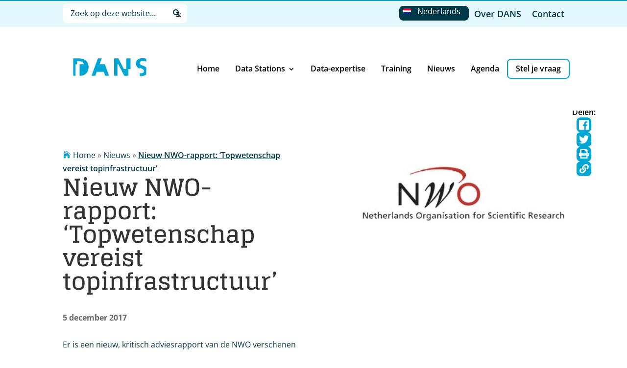

--- FILE ---
content_type: text/html; charset=UTF-8
request_url: https://dans.knaw.nl/nl/nieuws/nieuw-nwo-rapport-topwetenschap-vereist-topinfrastructuur/
body_size: 38779
content:
<!DOCTYPE html>
<html lang="nl-NL">
<head>
	<meta charset="UTF-8" />
<script type="text/javascript">
/* <![CDATA[ */
var gform;gform||(document.addEventListener("gform_main_scripts_loaded",function(){gform.scriptsLoaded=!0}),document.addEventListener("gform/theme/scripts_loaded",function(){gform.themeScriptsLoaded=!0}),window.addEventListener("DOMContentLoaded",function(){gform.domLoaded=!0}),gform={domLoaded:!1,scriptsLoaded:!1,themeScriptsLoaded:!1,isFormEditor:()=>"function"==typeof InitializeEditor,callIfLoaded:function(o){return!(!gform.domLoaded||!gform.scriptsLoaded||!gform.themeScriptsLoaded&&!gform.isFormEditor()||(gform.isFormEditor()&&console.warn("The use of gform.initializeOnLoaded() is deprecated in the form editor context and will be removed in Gravity Forms 3.1."),o(),0))},initializeOnLoaded:function(o){gform.callIfLoaded(o)||(document.addEventListener("gform_main_scripts_loaded",()=>{gform.scriptsLoaded=!0,gform.callIfLoaded(o)}),document.addEventListener("gform/theme/scripts_loaded",()=>{gform.themeScriptsLoaded=!0,gform.callIfLoaded(o)}),window.addEventListener("DOMContentLoaded",()=>{gform.domLoaded=!0,gform.callIfLoaded(o)}))},hooks:{action:{},filter:{}},addAction:function(o,r,e,t){gform.addHook("action",o,r,e,t)},addFilter:function(o,r,e,t){gform.addHook("filter",o,r,e,t)},doAction:function(o){gform.doHook("action",o,arguments)},applyFilters:function(o){return gform.doHook("filter",o,arguments)},removeAction:function(o,r){gform.removeHook("action",o,r)},removeFilter:function(o,r,e){gform.removeHook("filter",o,r,e)},addHook:function(o,r,e,t,n){null==gform.hooks[o][r]&&(gform.hooks[o][r]=[]);var d=gform.hooks[o][r];null==n&&(n=r+"_"+d.length),gform.hooks[o][r].push({tag:n,callable:e,priority:t=null==t?10:t})},doHook:function(r,o,e){var t;if(e=Array.prototype.slice.call(e,1),null!=gform.hooks[r][o]&&((o=gform.hooks[r][o]).sort(function(o,r){return o.priority-r.priority}),o.forEach(function(o){"function"!=typeof(t=o.callable)&&(t=window[t]),"action"==r?t.apply(null,e):e[0]=t.apply(null,e)})),"filter"==r)return e[0]},removeHook:function(o,r,t,n){var e;null!=gform.hooks[o][r]&&(e=(e=gform.hooks[o][r]).filter(function(o,r,e){return!!(null!=n&&n!=o.tag||null!=t&&t!=o.priority)}),gform.hooks[o][r]=e)}});
/* ]]> */
</script>

<meta http-equiv="X-UA-Compatible" content="IE=edge">
	<link rel="pingback" href="" />

	<script type="text/javascript">
		document.documentElement.className = 'js';
	</script>
	
	<link rel="preconnect" href="https://fonts.gstatic.com" crossorigin /><style id="et-builder-googlefonts-cached-inline">/* Original: https://fonts.googleapis.com/css?family=Glegoo:regular,700|Open+Sans:300,300italic,regular,italic,600,600italic,700,700italic,800,800italic&#038;subset=latin,latin-ext&#038;display=swap *//* User Agent: Mozilla/5.0 (compatible; MSIE 8.0; Windows NT 6.1; Trident/4.0) */@font-face {font-family: 'Glegoo';font-style: normal;font-weight: 400;font-display: swap;src: url(https://fonts.gstatic.com/l/font?kit=_Xmt-HQyrTKWaw25gqOc&skey=6551fc07d4130f4e&v=v17);}@font-face {font-family: 'Open Sans';font-style: normal;font-weight: 400;font-stretch: normal;font-display: swap;src: url(https://fonts.gstatic.com/l/font?kit=memSYaGs126MiZpBA-UvWbX2vVnXBbObj2OVZyOOSr4dVJWUgsjZ0B4uaVY&skey=62c1cbfccc78b4b2&v=v44);}/* User Agent: Mozilla/4.0 (iPad; CPU OS 4_0_1 like Mac OS X) AppleWebKit/534.46 (KHTML, like Gecko) Version/4.1 Mobile/9A405 Safari/7534.48.3 */@font-face {font-family: 'Glegoo';font-style: normal;font-weight: 400;font-display: swap;src: url(https://fonts.gstatic.com/l/font?kit=_Xmt-HQyrTKWaw25gqOf&skey=6551fc07d4130f4e&v=v17#Glegoo) format('svg');}@font-face {font-family: 'Open Sans';font-style: normal;font-weight: 400;font-stretch: normal;font-display: swap;src: url(https://fonts.gstatic.com/l/font?kit=memSYaGs126MiZpBA-UvWbX2vVnXBbObj2OVZyOOSr4dVJWUgsjZ0B4uaVU&skey=62c1cbfccc78b4b2&v=v44#OpenSans) format('svg');}/* User Agent: Mozilla/5.0 (Unknown; Linux x86_64) AppleWebKit/538.1 (KHTML, like Gecko) Safari/538.1 Daum/4.1 */@font-face {font-family: 'Glegoo';font-style: normal;font-weight: 400;font-display: swap;src: url(https://fonts.gstatic.com/s/glegoo/v17/_Xmt-HQyrTKWaw25gqOd.ttf) format('truetype');}@font-face {font-family: 'Glegoo';font-style: normal;font-weight: 700;font-display: swap;src: url(https://fonts.gstatic.com/s/glegoo/v17/_Xmu-HQyrTKWaw2xN4aNAa5t.ttf) format('truetype');}@font-face {font-family: 'Open Sans';font-style: italic;font-weight: 300;font-stretch: normal;font-display: swap;src: url(https://fonts.gstatic.com/s/opensans/v44/memQYaGs126MiZpBA-UFUIcVXSCEkx2cmqvXlWq8tWZ0Pw86hd0Rk5hkWV4exQ.ttf) format('truetype');}@font-face {font-family: 'Open Sans';font-style: italic;font-weight: 400;font-stretch: normal;font-display: swap;src: url(https://fonts.gstatic.com/s/opensans/v44/memQYaGs126MiZpBA-UFUIcVXSCEkx2cmqvXlWq8tWZ0Pw86hd0Rk8ZkWV4exQ.ttf) format('truetype');}@font-face {font-family: 'Open Sans';font-style: italic;font-weight: 600;font-stretch: normal;font-display: swap;src: url(https://fonts.gstatic.com/s/opensans/v44/memQYaGs126MiZpBA-UFUIcVXSCEkx2cmqvXlWq8tWZ0Pw86hd0RkxhjWV4exQ.ttf) format('truetype');}@font-face {font-family: 'Open Sans';font-style: italic;font-weight: 700;font-stretch: normal;font-display: swap;src: url(https://fonts.gstatic.com/s/opensans/v44/memQYaGs126MiZpBA-UFUIcVXSCEkx2cmqvXlWq8tWZ0Pw86hd0RkyFjWV4exQ.ttf) format('truetype');}@font-face {font-family: 'Open Sans';font-style: italic;font-weight: 800;font-stretch: normal;font-display: swap;src: url(https://fonts.gstatic.com/s/opensans/v44/memQYaGs126MiZpBA-UFUIcVXSCEkx2cmqvXlWq8tWZ0Pw86hd0Rk0ZjWV4exQ.ttf) format('truetype');}@font-face {font-family: 'Open Sans';font-style: normal;font-weight: 300;font-stretch: normal;font-display: swap;src: url(https://fonts.gstatic.com/s/opensans/v44/memSYaGs126MiZpBA-UvWbX2vVnXBbObj2OVZyOOSr4dVJWUgsiH0B4uaVc.ttf) format('truetype');}@font-face {font-family: 'Open Sans';font-style: normal;font-weight: 400;font-stretch: normal;font-display: swap;src: url(https://fonts.gstatic.com/s/opensans/v44/memSYaGs126MiZpBA-UvWbX2vVnXBbObj2OVZyOOSr4dVJWUgsjZ0B4uaVc.ttf) format('truetype');}@font-face {font-family: 'Open Sans';font-style: normal;font-weight: 600;font-stretch: normal;font-display: swap;src: url(https://fonts.gstatic.com/s/opensans/v44/memSYaGs126MiZpBA-UvWbX2vVnXBbObj2OVZyOOSr4dVJWUgsgH1x4uaVc.ttf) format('truetype');}@font-face {font-family: 'Open Sans';font-style: normal;font-weight: 700;font-stretch: normal;font-display: swap;src: url(https://fonts.gstatic.com/s/opensans/v44/memSYaGs126MiZpBA-UvWbX2vVnXBbObj2OVZyOOSr4dVJWUgsg-1x4uaVc.ttf) format('truetype');}@font-face {font-family: 'Open Sans';font-style: normal;font-weight: 800;font-stretch: normal;font-display: swap;src: url(https://fonts.gstatic.com/s/opensans/v44/memSYaGs126MiZpBA-UvWbX2vVnXBbObj2OVZyOOSr4dVJWUgshZ1x4uaVc.ttf) format('truetype');}/* User Agent: Mozilla/5.0 (Windows NT 6.1; WOW64; rv:27.0) Gecko/20100101 Firefox/27.0 */@font-face {font-family: 'Glegoo';font-style: normal;font-weight: 400;font-display: swap;src: url(https://fonts.gstatic.com/l/font?kit=_Xmt-HQyrTKWaw25gqOe&skey=6551fc07d4130f4e&v=v17) format('woff');}@font-face {font-family: 'Glegoo';font-style: normal;font-weight: 700;font-display: swap;src: url(https://fonts.gstatic.com/l/font?kit=_Xmu-HQyrTKWaw2xN4aNAa5u&skey=2a299c59145b3847&v=v17) format('woff');}@font-face {font-family: 'Open Sans';font-style: italic;font-weight: 300;font-stretch: normal;font-display: swap;src: url(https://fonts.gstatic.com/l/font?kit=memQYaGs126MiZpBA-UFUIcVXSCEkx2cmqvXlWq8tWZ0Pw86hd0Rk5hkWV4exg&skey=743457fe2cc29280&v=v44) format('woff');}@font-face {font-family: 'Open Sans';font-style: italic;font-weight: 400;font-stretch: normal;font-display: swap;src: url(https://fonts.gstatic.com/l/font?kit=memQYaGs126MiZpBA-UFUIcVXSCEkx2cmqvXlWq8tWZ0Pw86hd0Rk8ZkWV4exg&skey=743457fe2cc29280&v=v44) format('woff');}@font-face {font-family: 'Open Sans';font-style: italic;font-weight: 600;font-stretch: normal;font-display: swap;src: url(https://fonts.gstatic.com/l/font?kit=memQYaGs126MiZpBA-UFUIcVXSCEkx2cmqvXlWq8tWZ0Pw86hd0RkxhjWV4exg&skey=743457fe2cc29280&v=v44) format('woff');}@font-face {font-family: 'Open Sans';font-style: italic;font-weight: 700;font-stretch: normal;font-display: swap;src: url(https://fonts.gstatic.com/l/font?kit=memQYaGs126MiZpBA-UFUIcVXSCEkx2cmqvXlWq8tWZ0Pw86hd0RkyFjWV4exg&skey=743457fe2cc29280&v=v44) format('woff');}@font-face {font-family: 'Open Sans';font-style: italic;font-weight: 800;font-stretch: normal;font-display: swap;src: url(https://fonts.gstatic.com/l/font?kit=memQYaGs126MiZpBA-UFUIcVXSCEkx2cmqvXlWq8tWZ0Pw86hd0Rk0ZjWV4exg&skey=743457fe2cc29280&v=v44) format('woff');}@font-face {font-family: 'Open Sans';font-style: normal;font-weight: 300;font-stretch: normal;font-display: swap;src: url(https://fonts.gstatic.com/l/font?kit=memSYaGs126MiZpBA-UvWbX2vVnXBbObj2OVZyOOSr4dVJWUgsiH0B4uaVQ&skey=62c1cbfccc78b4b2&v=v44) format('woff');}@font-face {font-family: 'Open Sans';font-style: normal;font-weight: 400;font-stretch: normal;font-display: swap;src: url(https://fonts.gstatic.com/l/font?kit=memSYaGs126MiZpBA-UvWbX2vVnXBbObj2OVZyOOSr4dVJWUgsjZ0B4uaVQ&skey=62c1cbfccc78b4b2&v=v44) format('woff');}@font-face {font-family: 'Open Sans';font-style: normal;font-weight: 600;font-stretch: normal;font-display: swap;src: url(https://fonts.gstatic.com/l/font?kit=memSYaGs126MiZpBA-UvWbX2vVnXBbObj2OVZyOOSr4dVJWUgsgH1x4uaVQ&skey=62c1cbfccc78b4b2&v=v44) format('woff');}@font-face {font-family: 'Open Sans';font-style: normal;font-weight: 700;font-stretch: normal;font-display: swap;src: url(https://fonts.gstatic.com/l/font?kit=memSYaGs126MiZpBA-UvWbX2vVnXBbObj2OVZyOOSr4dVJWUgsg-1x4uaVQ&skey=62c1cbfccc78b4b2&v=v44) format('woff');}@font-face {font-family: 'Open Sans';font-style: normal;font-weight: 800;font-stretch: normal;font-display: swap;src: url(https://fonts.gstatic.com/l/font?kit=memSYaGs126MiZpBA-UvWbX2vVnXBbObj2OVZyOOSr4dVJWUgshZ1x4uaVQ&skey=62c1cbfccc78b4b2&v=v44) format('woff');}/* User Agent: Mozilla/5.0 (Windows NT 6.3; rv:39.0) Gecko/20100101 Firefox/39.0 */@font-face {font-family: 'Glegoo';font-style: normal;font-weight: 400;font-display: swap;src: url(https://fonts.gstatic.com/s/glegoo/v17/_Xmt-HQyrTKWaw25gqOY.woff2) format('woff2');}@font-face {font-family: 'Glegoo';font-style: normal;font-weight: 700;font-display: swap;src: url(https://fonts.gstatic.com/s/glegoo/v17/_Xmu-HQyrTKWaw2xN4aNAa5o.woff2) format('woff2');}@font-face {font-family: 'Open Sans';font-style: italic;font-weight: 300;font-stretch: normal;font-display: swap;src: url(https://fonts.gstatic.com/s/opensans/v44/memQYaGs126MiZpBA-UFUIcVXSCEkx2cmqvXlWq8tWZ0Pw86hd0Rk5hkWV4ewA.woff2) format('woff2');}@font-face {font-family: 'Open Sans';font-style: italic;font-weight: 400;font-stretch: normal;font-display: swap;src: url(https://fonts.gstatic.com/s/opensans/v44/memQYaGs126MiZpBA-UFUIcVXSCEkx2cmqvXlWq8tWZ0Pw86hd0Rk8ZkWV4ewA.woff2) format('woff2');}@font-face {font-family: 'Open Sans';font-style: italic;font-weight: 600;font-stretch: normal;font-display: swap;src: url(https://fonts.gstatic.com/s/opensans/v44/memQYaGs126MiZpBA-UFUIcVXSCEkx2cmqvXlWq8tWZ0Pw86hd0RkxhjWV4ewA.woff2) format('woff2');}@font-face {font-family: 'Open Sans';font-style: italic;font-weight: 700;font-stretch: normal;font-display: swap;src: url(https://fonts.gstatic.com/s/opensans/v44/memQYaGs126MiZpBA-UFUIcVXSCEkx2cmqvXlWq8tWZ0Pw86hd0RkyFjWV4ewA.woff2) format('woff2');}@font-face {font-family: 'Open Sans';font-style: italic;font-weight: 800;font-stretch: normal;font-display: swap;src: url(https://fonts.gstatic.com/s/opensans/v44/memQYaGs126MiZpBA-UFUIcVXSCEkx2cmqvXlWq8tWZ0Pw86hd0Rk0ZjWV4ewA.woff2) format('woff2');}@font-face {font-family: 'Open Sans';font-style: normal;font-weight: 300;font-stretch: normal;font-display: swap;src: url(https://fonts.gstatic.com/s/opensans/v44/memSYaGs126MiZpBA-UvWbX2vVnXBbObj2OVZyOOSr4dVJWUgsiH0B4uaVI.woff2) format('woff2');}@font-face {font-family: 'Open Sans';font-style: normal;font-weight: 400;font-stretch: normal;font-display: swap;src: url(https://fonts.gstatic.com/s/opensans/v44/memSYaGs126MiZpBA-UvWbX2vVnXBbObj2OVZyOOSr4dVJWUgsjZ0B4uaVI.woff2) format('woff2');}@font-face {font-family: 'Open Sans';font-style: normal;font-weight: 600;font-stretch: normal;font-display: swap;src: url(https://fonts.gstatic.com/s/opensans/v44/memSYaGs126MiZpBA-UvWbX2vVnXBbObj2OVZyOOSr4dVJWUgsgH1x4uaVI.woff2) format('woff2');}@font-face {font-family: 'Open Sans';font-style: normal;font-weight: 700;font-stretch: normal;font-display: swap;src: url(https://fonts.gstatic.com/s/opensans/v44/memSYaGs126MiZpBA-UvWbX2vVnXBbObj2OVZyOOSr4dVJWUgsg-1x4uaVI.woff2) format('woff2');}@font-face {font-family: 'Open Sans';font-style: normal;font-weight: 800;font-stretch: normal;font-display: swap;src: url(https://fonts.gstatic.com/s/opensans/v44/memSYaGs126MiZpBA-UvWbX2vVnXBbObj2OVZyOOSr4dVJWUgshZ1x4uaVI.woff2) format('woff2');}</style><meta name='robots' content='index, follow, max-image-preview:large, max-snippet:-1, max-video-preview:-1' />

	<!-- This site is optimized with the Yoast SEO plugin v26.7 - https://yoast.com/wordpress/plugins/seo/ -->
	<title>Nieuw NWO-rapport: &#039;Topwetenschap vereist topinfrastructuur&#039; - DANS</title>
	<link rel="canonical" href="https://dans.knaw.nl/nl/nieuws/nieuw-nwo-rapport-topwetenschap-vereist-topinfrastructuur/" />
	<meta property="og:locale" content="nl_NL" />
	<meta property="og:type" content="article" />
	<meta property="og:title" content="Nieuw NWO-rapport: &#039;Topwetenschap vereist topinfrastructuur&#039; - DANS" />
	<meta property="og:site_name" content="DANS" />
	<meta property="article:publisher" content="https://www.facebook.com/Data-Archiving-and-Networked-Services-DANS-140231255994524/" />
	<meta property="article:modified_time" content="2021-09-10T08:42:23+00:00" />
	<meta property="og:image" content="https://dans.knaw.nl/wp-content/uploads/2021/08/debcba74-f83f-4cfa-ae2b-1fe22963cf66.jpeg" />
	<meta property="og:image:width" content="400" />
	<meta property="og:image:height" content="94" />
	<meta property="og:image:type" content="image/jpeg" />
	<meta name="twitter:card" content="summary_large_image" />
	<meta name="twitter:site" content="@dans_knaw_nwo" />
	<script type="application/ld+json" class="yoast-schema-graph">{"@context":"https://schema.org","@graph":[{"@type":"WebPage","@id":"https://dans.knaw.nl/nl/nieuws/nieuw-nwo-rapport-topwetenschap-vereist-topinfrastructuur/","url":"https://dans.knaw.nl/nl/nieuws/nieuw-nwo-rapport-topwetenschap-vereist-topinfrastructuur/","name":"Nieuw NWO-rapport: 'Topwetenschap vereist topinfrastructuur' - DANS","isPartOf":{"@id":"https://dans.knaw.nl/nl/#website"},"primaryImageOfPage":{"@id":"https://dans.knaw.nl/nl/nieuws/nieuw-nwo-rapport-topwetenschap-vereist-topinfrastructuur/#primaryimage"},"image":{"@id":"https://dans.knaw.nl/nl/nieuws/nieuw-nwo-rapport-topwetenschap-vereist-topinfrastructuur/#primaryimage"},"thumbnailUrl":"https://dans.knaw.nl/wp-content/uploads/2021/08/debcba74-f83f-4cfa-ae2b-1fe22963cf66.jpeg","datePublished":"2017-12-04T23:00:00+00:00","dateModified":"2021-09-10T08:42:23+00:00","breadcrumb":{"@id":"https://dans.knaw.nl/nl/nieuws/nieuw-nwo-rapport-topwetenschap-vereist-topinfrastructuur/#breadcrumb"},"inLanguage":"nl-NL","potentialAction":[{"@type":"ReadAction","target":["https://dans.knaw.nl/nl/nieuws/nieuw-nwo-rapport-topwetenschap-vereist-topinfrastructuur/"]}]},{"@type":"ImageObject","inLanguage":"nl-NL","@id":"https://dans.knaw.nl/nl/nieuws/nieuw-nwo-rapport-topwetenschap-vereist-topinfrastructuur/#primaryimage","url":"https://dans.knaw.nl/wp-content/uploads/2021/08/debcba74-f83f-4cfa-ae2b-1fe22963cf66.jpeg","contentUrl":"https://dans.knaw.nl/wp-content/uploads/2021/08/debcba74-f83f-4cfa-ae2b-1fe22963cf66.jpeg","width":400,"height":94},{"@type":"BreadcrumbList","@id":"https://dans.knaw.nl/nl/nieuws/nieuw-nwo-rapport-topwetenschap-vereist-topinfrastructuur/#breadcrumb","itemListElement":[{"@type":"ListItem","position":1,"name":"Home","item":"https://dans.knaw.nl/nl/"},{"@type":"ListItem","position":2,"name":"Nieuws","item":"https://dans.knaw.nl/nl/nieuws/"},{"@type":"ListItem","position":3,"name":"Nieuw NWO-rapport: &#8216;Topwetenschap vereist topinfrastructuur&#8217;"}]},{"@type":"WebSite","@id":"https://dans.knaw.nl/nl/#website","url":"https://dans.knaw.nl/nl/","name":"DANS","description":"","potentialAction":[{"@type":"SearchAction","target":{"@type":"EntryPoint","urlTemplate":"https://dans.knaw.nl/nl/?s={search_term_string}"},"query-input":{"@type":"PropertyValueSpecification","valueRequired":true,"valueName":"search_term_string"}}],"inLanguage":"nl-NL"}]}</script>
	<!-- / Yoast SEO plugin. -->


<link rel='dns-prefetch' href='//ajax.googleapis.com' />
<link rel='dns-prefetch' href='//www.google.com' />
<link rel="alternate" type="application/rss+xml" title="DANS &raquo; feed" href="https://dans.knaw.nl/nl/feed/" />
<link rel="alternate" type="application/rss+xml" title="DANS &raquo; reacties feed" href="https://dans.knaw.nl/nl/comments/feed/" />
<link rel="alternate" type="application/rss+xml" title="DANS &raquo; Nieuw NWO-rapport: &#8216;Topwetenschap vereist topinfrastructuur&#8217; reacties feed" href="https://dans.knaw.nl/nl/nieuws/nieuw-nwo-rapport-topwetenschap-vereist-topinfrastructuur/feed/" />
<link rel="alternate" title="oEmbed (JSON)" type="application/json+oembed" href="https://dans.knaw.nl/nl/wp-json/oembed/1.0/embed?url=https%3A%2F%2Fdans.knaw.nl%2Fnl%2Fnieuws%2Fnieuw-nwo-rapport-topwetenschap-vereist-topinfrastructuur%2F" />
<link rel="alternate" title="oEmbed (XML)" type="text/xml+oembed" href="https://dans.knaw.nl/nl/wp-json/oembed/1.0/embed?url=https%3A%2F%2Fdans.knaw.nl%2Fnl%2Fnieuws%2Fnieuw-nwo-rapport-topwetenschap-vereist-topinfrastructuur%2F&#038;format=xml" />
<meta content="Dans-knaw v.4.9.10.1626954748" name="generator"/><style id='wp-img-auto-sizes-contain-inline-css' type='text/css'>
img:is([sizes=auto i],[sizes^="auto," i]){contain-intrinsic-size:3000px 1500px}
/*# sourceURL=wp-img-auto-sizes-contain-inline-css */
</style>
<link rel='stylesheet' id='wpdt-divi-css' href='https://dans.knaw.nl/wp-content/plugins/wpdatatables/integrations/page_builders/divi-wpdt/styles/divi-wpdt.css?ver=6.4.0.3' type='text/css' media='all' />
<link rel='stylesheet' id='wp-block-library-css' href='https://dans.knaw.nl/wp-includes/css/dist/block-library/style.min.css?ver=6.9' type='text/css' media='all' />
<style id='wp-block-image-inline-css' type='text/css'>
.wp-block-image>a,.wp-block-image>figure>a{display:inline-block}.wp-block-image img{box-sizing:border-box;height:auto;max-width:100%;vertical-align:bottom}@media not (prefers-reduced-motion){.wp-block-image img.hide{visibility:hidden}.wp-block-image img.show{animation:show-content-image .4s}}.wp-block-image[style*=border-radius] img,.wp-block-image[style*=border-radius]>a{border-radius:inherit}.wp-block-image.has-custom-border img{box-sizing:border-box}.wp-block-image.aligncenter{text-align:center}.wp-block-image.alignfull>a,.wp-block-image.alignwide>a{width:100%}.wp-block-image.alignfull img,.wp-block-image.alignwide img{height:auto;width:100%}.wp-block-image .aligncenter,.wp-block-image .alignleft,.wp-block-image .alignright,.wp-block-image.aligncenter,.wp-block-image.alignleft,.wp-block-image.alignright{display:table}.wp-block-image .aligncenter>figcaption,.wp-block-image .alignleft>figcaption,.wp-block-image .alignright>figcaption,.wp-block-image.aligncenter>figcaption,.wp-block-image.alignleft>figcaption,.wp-block-image.alignright>figcaption{caption-side:bottom;display:table-caption}.wp-block-image .alignleft{float:left;margin:.5em 1em .5em 0}.wp-block-image .alignright{float:right;margin:.5em 0 .5em 1em}.wp-block-image .aligncenter{margin-left:auto;margin-right:auto}.wp-block-image :where(figcaption){margin-bottom:1em;margin-top:.5em}.wp-block-image.is-style-circle-mask img{border-radius:9999px}@supports ((-webkit-mask-image:none) or (mask-image:none)) or (-webkit-mask-image:none){.wp-block-image.is-style-circle-mask img{border-radius:0;-webkit-mask-image:url('data:image/svg+xml;utf8,<svg viewBox="0 0 100 100" xmlns="http://www.w3.org/2000/svg"><circle cx="50" cy="50" r="50"/></svg>');mask-image:url('data:image/svg+xml;utf8,<svg viewBox="0 0 100 100" xmlns="http://www.w3.org/2000/svg"><circle cx="50" cy="50" r="50"/></svg>');mask-mode:alpha;-webkit-mask-position:center;mask-position:center;-webkit-mask-repeat:no-repeat;mask-repeat:no-repeat;-webkit-mask-size:contain;mask-size:contain}}:root :where(.wp-block-image.is-style-rounded img,.wp-block-image .is-style-rounded img){border-radius:9999px}.wp-block-image figure{margin:0}.wp-lightbox-container{display:flex;flex-direction:column;position:relative}.wp-lightbox-container img{cursor:zoom-in}.wp-lightbox-container img:hover+button{opacity:1}.wp-lightbox-container button{align-items:center;backdrop-filter:blur(16px) saturate(180%);background-color:#5a5a5a40;border:none;border-radius:4px;cursor:zoom-in;display:flex;height:20px;justify-content:center;opacity:0;padding:0;position:absolute;right:16px;text-align:center;top:16px;width:20px;z-index:100}@media not (prefers-reduced-motion){.wp-lightbox-container button{transition:opacity .2s ease}}.wp-lightbox-container button:focus-visible{outline:3px auto #5a5a5a40;outline:3px auto -webkit-focus-ring-color;outline-offset:3px}.wp-lightbox-container button:hover{cursor:pointer;opacity:1}.wp-lightbox-container button:focus{opacity:1}.wp-lightbox-container button:focus,.wp-lightbox-container button:hover,.wp-lightbox-container button:not(:hover):not(:active):not(.has-background){background-color:#5a5a5a40;border:none}.wp-lightbox-overlay{box-sizing:border-box;cursor:zoom-out;height:100vh;left:0;overflow:hidden;position:fixed;top:0;visibility:hidden;width:100%;z-index:100000}.wp-lightbox-overlay .close-button{align-items:center;cursor:pointer;display:flex;justify-content:center;min-height:40px;min-width:40px;padding:0;position:absolute;right:calc(env(safe-area-inset-right) + 16px);top:calc(env(safe-area-inset-top) + 16px);z-index:5000000}.wp-lightbox-overlay .close-button:focus,.wp-lightbox-overlay .close-button:hover,.wp-lightbox-overlay .close-button:not(:hover):not(:active):not(.has-background){background:none;border:none}.wp-lightbox-overlay .lightbox-image-container{height:var(--wp--lightbox-container-height);left:50%;overflow:hidden;position:absolute;top:50%;transform:translate(-50%,-50%);transform-origin:top left;width:var(--wp--lightbox-container-width);z-index:9999999999}.wp-lightbox-overlay .wp-block-image{align-items:center;box-sizing:border-box;display:flex;height:100%;justify-content:center;margin:0;position:relative;transform-origin:0 0;width:100%;z-index:3000000}.wp-lightbox-overlay .wp-block-image img{height:var(--wp--lightbox-image-height);min-height:var(--wp--lightbox-image-height);min-width:var(--wp--lightbox-image-width);width:var(--wp--lightbox-image-width)}.wp-lightbox-overlay .wp-block-image figcaption{display:none}.wp-lightbox-overlay button{background:none;border:none}.wp-lightbox-overlay .scrim{background-color:#fff;height:100%;opacity:.9;position:absolute;width:100%;z-index:2000000}.wp-lightbox-overlay.active{visibility:visible}@media not (prefers-reduced-motion){.wp-lightbox-overlay.active{animation:turn-on-visibility .25s both}.wp-lightbox-overlay.active img{animation:turn-on-visibility .35s both}.wp-lightbox-overlay.show-closing-animation:not(.active){animation:turn-off-visibility .35s both}.wp-lightbox-overlay.show-closing-animation:not(.active) img{animation:turn-off-visibility .25s both}.wp-lightbox-overlay.zoom.active{animation:none;opacity:1;visibility:visible}.wp-lightbox-overlay.zoom.active .lightbox-image-container{animation:lightbox-zoom-in .4s}.wp-lightbox-overlay.zoom.active .lightbox-image-container img{animation:none}.wp-lightbox-overlay.zoom.active .scrim{animation:turn-on-visibility .4s forwards}.wp-lightbox-overlay.zoom.show-closing-animation:not(.active){animation:none}.wp-lightbox-overlay.zoom.show-closing-animation:not(.active) .lightbox-image-container{animation:lightbox-zoom-out .4s}.wp-lightbox-overlay.zoom.show-closing-animation:not(.active) .lightbox-image-container img{animation:none}.wp-lightbox-overlay.zoom.show-closing-animation:not(.active) .scrim{animation:turn-off-visibility .4s forwards}}@keyframes show-content-image{0%{visibility:hidden}99%{visibility:hidden}to{visibility:visible}}@keyframes turn-on-visibility{0%{opacity:0}to{opacity:1}}@keyframes turn-off-visibility{0%{opacity:1;visibility:visible}99%{opacity:0;visibility:visible}to{opacity:0;visibility:hidden}}@keyframes lightbox-zoom-in{0%{transform:translate(calc((-100vw + var(--wp--lightbox-scrollbar-width))/2 + var(--wp--lightbox-initial-left-position)),calc(-50vh + var(--wp--lightbox-initial-top-position))) scale(var(--wp--lightbox-scale))}to{transform:translate(-50%,-50%) scale(1)}}@keyframes lightbox-zoom-out{0%{transform:translate(-50%,-50%) scale(1);visibility:visible}99%{visibility:visible}to{transform:translate(calc((-100vw + var(--wp--lightbox-scrollbar-width))/2 + var(--wp--lightbox-initial-left-position)),calc(-50vh + var(--wp--lightbox-initial-top-position))) scale(var(--wp--lightbox-scale));visibility:hidden}}
/*# sourceURL=https://dans.knaw.nl/wp-includes/blocks/image/style.min.css */
</style>
<style id='wp-block-columns-inline-css' type='text/css'>
.wp-block-columns{box-sizing:border-box;display:flex;flex-wrap:wrap!important}@media (min-width:782px){.wp-block-columns{flex-wrap:nowrap!important}}.wp-block-columns{align-items:normal!important}.wp-block-columns.are-vertically-aligned-top{align-items:flex-start}.wp-block-columns.are-vertically-aligned-center{align-items:center}.wp-block-columns.are-vertically-aligned-bottom{align-items:flex-end}@media (max-width:781px){.wp-block-columns:not(.is-not-stacked-on-mobile)>.wp-block-column{flex-basis:100%!important}}@media (min-width:782px){.wp-block-columns:not(.is-not-stacked-on-mobile)>.wp-block-column{flex-basis:0;flex-grow:1}.wp-block-columns:not(.is-not-stacked-on-mobile)>.wp-block-column[style*=flex-basis]{flex-grow:0}}.wp-block-columns.is-not-stacked-on-mobile{flex-wrap:nowrap!important}.wp-block-columns.is-not-stacked-on-mobile>.wp-block-column{flex-basis:0;flex-grow:1}.wp-block-columns.is-not-stacked-on-mobile>.wp-block-column[style*=flex-basis]{flex-grow:0}:where(.wp-block-columns){margin-bottom:1.75em}:where(.wp-block-columns.has-background){padding:1.25em 2.375em}.wp-block-column{flex-grow:1;min-width:0;overflow-wrap:break-word;word-break:break-word}.wp-block-column.is-vertically-aligned-top{align-self:flex-start}.wp-block-column.is-vertically-aligned-center{align-self:center}.wp-block-column.is-vertically-aligned-bottom{align-self:flex-end}.wp-block-column.is-vertically-aligned-stretch{align-self:stretch}.wp-block-column.is-vertically-aligned-bottom,.wp-block-column.is-vertically-aligned-center,.wp-block-column.is-vertically-aligned-top{width:100%}
/*# sourceURL=https://dans.knaw.nl/wp-includes/blocks/columns/style.min.css */
</style>
<style id='wp-block-paragraph-inline-css' type='text/css'>
.is-small-text{font-size:.875em}.is-regular-text{font-size:1em}.is-large-text{font-size:2.25em}.is-larger-text{font-size:3em}.has-drop-cap:not(:focus):first-letter{float:left;font-size:8.4em;font-style:normal;font-weight:100;line-height:.68;margin:.05em .1em 0 0;text-transform:uppercase}body.rtl .has-drop-cap:not(:focus):first-letter{float:none;margin-left:.1em}p.has-drop-cap.has-background{overflow:hidden}:root :where(p.has-background){padding:1.25em 2.375em}:where(p.has-text-color:not(.has-link-color)) a{color:inherit}p.has-text-align-left[style*="writing-mode:vertical-lr"],p.has-text-align-right[style*="writing-mode:vertical-rl"]{rotate:180deg}
/*# sourceURL=https://dans.knaw.nl/wp-includes/blocks/paragraph/style.min.css */
</style>
<style id='global-styles-inline-css' type='text/css'>
:root{--wp--preset--aspect-ratio--square: 1;--wp--preset--aspect-ratio--4-3: 4/3;--wp--preset--aspect-ratio--3-4: 3/4;--wp--preset--aspect-ratio--3-2: 3/2;--wp--preset--aspect-ratio--2-3: 2/3;--wp--preset--aspect-ratio--16-9: 16/9;--wp--preset--aspect-ratio--9-16: 9/16;--wp--preset--color--black: #000000;--wp--preset--color--cyan-bluish-gray: #abb8c3;--wp--preset--color--white: #ffffff;--wp--preset--color--pale-pink: #f78da7;--wp--preset--color--vivid-red: #cf2e2e;--wp--preset--color--luminous-vivid-orange: #ff6900;--wp--preset--color--luminous-vivid-amber: #fcb900;--wp--preset--color--light-green-cyan: #7bdcb5;--wp--preset--color--vivid-green-cyan: #00d084;--wp--preset--color--pale-cyan-blue: #8ed1fc;--wp--preset--color--vivid-cyan-blue: #0693e3;--wp--preset--color--vivid-purple: #9b51e0;--wp--preset--gradient--vivid-cyan-blue-to-vivid-purple: linear-gradient(135deg,rgb(6,147,227) 0%,rgb(155,81,224) 100%);--wp--preset--gradient--light-green-cyan-to-vivid-green-cyan: linear-gradient(135deg,rgb(122,220,180) 0%,rgb(0,208,130) 100%);--wp--preset--gradient--luminous-vivid-amber-to-luminous-vivid-orange: linear-gradient(135deg,rgb(252,185,0) 0%,rgb(255,105,0) 100%);--wp--preset--gradient--luminous-vivid-orange-to-vivid-red: linear-gradient(135deg,rgb(255,105,0) 0%,rgb(207,46,46) 100%);--wp--preset--gradient--very-light-gray-to-cyan-bluish-gray: linear-gradient(135deg,rgb(238,238,238) 0%,rgb(169,184,195) 100%);--wp--preset--gradient--cool-to-warm-spectrum: linear-gradient(135deg,rgb(74,234,220) 0%,rgb(151,120,209) 20%,rgb(207,42,186) 40%,rgb(238,44,130) 60%,rgb(251,105,98) 80%,rgb(254,248,76) 100%);--wp--preset--gradient--blush-light-purple: linear-gradient(135deg,rgb(255,206,236) 0%,rgb(152,150,240) 100%);--wp--preset--gradient--blush-bordeaux: linear-gradient(135deg,rgb(254,205,165) 0%,rgb(254,45,45) 50%,rgb(107,0,62) 100%);--wp--preset--gradient--luminous-dusk: linear-gradient(135deg,rgb(255,203,112) 0%,rgb(199,81,192) 50%,rgb(65,88,208) 100%);--wp--preset--gradient--pale-ocean: linear-gradient(135deg,rgb(255,245,203) 0%,rgb(182,227,212) 50%,rgb(51,167,181) 100%);--wp--preset--gradient--electric-grass: linear-gradient(135deg,rgb(202,248,128) 0%,rgb(113,206,126) 100%);--wp--preset--gradient--midnight: linear-gradient(135deg,rgb(2,3,129) 0%,rgb(40,116,252) 100%);--wp--preset--font-size--small: 13px;--wp--preset--font-size--medium: 20px;--wp--preset--font-size--large: 36px;--wp--preset--font-size--x-large: 42px;--wp--preset--spacing--20: 0.44rem;--wp--preset--spacing--30: 0.67rem;--wp--preset--spacing--40: 1rem;--wp--preset--spacing--50: 1.5rem;--wp--preset--spacing--60: 2.25rem;--wp--preset--spacing--70: 3.38rem;--wp--preset--spacing--80: 5.06rem;--wp--preset--shadow--natural: 6px 6px 9px rgba(0, 0, 0, 0.2);--wp--preset--shadow--deep: 12px 12px 50px rgba(0, 0, 0, 0.4);--wp--preset--shadow--sharp: 6px 6px 0px rgba(0, 0, 0, 0.2);--wp--preset--shadow--outlined: 6px 6px 0px -3px rgb(255, 255, 255), 6px 6px rgb(0, 0, 0);--wp--preset--shadow--crisp: 6px 6px 0px rgb(0, 0, 0);}:root { --wp--style--global--content-size: 823px;--wp--style--global--wide-size: 1080px; }:where(body) { margin: 0; }.wp-site-blocks > .alignleft { float: left; margin-right: 2em; }.wp-site-blocks > .alignright { float: right; margin-left: 2em; }.wp-site-blocks > .aligncenter { justify-content: center; margin-left: auto; margin-right: auto; }:where(.is-layout-flex){gap: 0.5em;}:where(.is-layout-grid){gap: 0.5em;}.is-layout-flow > .alignleft{float: left;margin-inline-start: 0;margin-inline-end: 2em;}.is-layout-flow > .alignright{float: right;margin-inline-start: 2em;margin-inline-end: 0;}.is-layout-flow > .aligncenter{margin-left: auto !important;margin-right: auto !important;}.is-layout-constrained > .alignleft{float: left;margin-inline-start: 0;margin-inline-end: 2em;}.is-layout-constrained > .alignright{float: right;margin-inline-start: 2em;margin-inline-end: 0;}.is-layout-constrained > .aligncenter{margin-left: auto !important;margin-right: auto !important;}.is-layout-constrained > :where(:not(.alignleft):not(.alignright):not(.alignfull)){max-width: var(--wp--style--global--content-size);margin-left: auto !important;margin-right: auto !important;}.is-layout-constrained > .alignwide{max-width: var(--wp--style--global--wide-size);}body .is-layout-flex{display: flex;}.is-layout-flex{flex-wrap: wrap;align-items: center;}.is-layout-flex > :is(*, div){margin: 0;}body .is-layout-grid{display: grid;}.is-layout-grid > :is(*, div){margin: 0;}body{padding-top: 0px;padding-right: 0px;padding-bottom: 0px;padding-left: 0px;}a:where(:not(.wp-element-button)){text-decoration: underline;}:root :where(.wp-element-button, .wp-block-button__link){background-color: #32373c;border-width: 0;color: #fff;font-family: inherit;font-size: inherit;font-style: inherit;font-weight: inherit;letter-spacing: inherit;line-height: inherit;padding-top: calc(0.667em + 2px);padding-right: calc(1.333em + 2px);padding-bottom: calc(0.667em + 2px);padding-left: calc(1.333em + 2px);text-decoration: none;text-transform: inherit;}.has-black-color{color: var(--wp--preset--color--black) !important;}.has-cyan-bluish-gray-color{color: var(--wp--preset--color--cyan-bluish-gray) !important;}.has-white-color{color: var(--wp--preset--color--white) !important;}.has-pale-pink-color{color: var(--wp--preset--color--pale-pink) !important;}.has-vivid-red-color{color: var(--wp--preset--color--vivid-red) !important;}.has-luminous-vivid-orange-color{color: var(--wp--preset--color--luminous-vivid-orange) !important;}.has-luminous-vivid-amber-color{color: var(--wp--preset--color--luminous-vivid-amber) !important;}.has-light-green-cyan-color{color: var(--wp--preset--color--light-green-cyan) !important;}.has-vivid-green-cyan-color{color: var(--wp--preset--color--vivid-green-cyan) !important;}.has-pale-cyan-blue-color{color: var(--wp--preset--color--pale-cyan-blue) !important;}.has-vivid-cyan-blue-color{color: var(--wp--preset--color--vivid-cyan-blue) !important;}.has-vivid-purple-color{color: var(--wp--preset--color--vivid-purple) !important;}.has-black-background-color{background-color: var(--wp--preset--color--black) !important;}.has-cyan-bluish-gray-background-color{background-color: var(--wp--preset--color--cyan-bluish-gray) !important;}.has-white-background-color{background-color: var(--wp--preset--color--white) !important;}.has-pale-pink-background-color{background-color: var(--wp--preset--color--pale-pink) !important;}.has-vivid-red-background-color{background-color: var(--wp--preset--color--vivid-red) !important;}.has-luminous-vivid-orange-background-color{background-color: var(--wp--preset--color--luminous-vivid-orange) !important;}.has-luminous-vivid-amber-background-color{background-color: var(--wp--preset--color--luminous-vivid-amber) !important;}.has-light-green-cyan-background-color{background-color: var(--wp--preset--color--light-green-cyan) !important;}.has-vivid-green-cyan-background-color{background-color: var(--wp--preset--color--vivid-green-cyan) !important;}.has-pale-cyan-blue-background-color{background-color: var(--wp--preset--color--pale-cyan-blue) !important;}.has-vivid-cyan-blue-background-color{background-color: var(--wp--preset--color--vivid-cyan-blue) !important;}.has-vivid-purple-background-color{background-color: var(--wp--preset--color--vivid-purple) !important;}.has-black-border-color{border-color: var(--wp--preset--color--black) !important;}.has-cyan-bluish-gray-border-color{border-color: var(--wp--preset--color--cyan-bluish-gray) !important;}.has-white-border-color{border-color: var(--wp--preset--color--white) !important;}.has-pale-pink-border-color{border-color: var(--wp--preset--color--pale-pink) !important;}.has-vivid-red-border-color{border-color: var(--wp--preset--color--vivid-red) !important;}.has-luminous-vivid-orange-border-color{border-color: var(--wp--preset--color--luminous-vivid-orange) !important;}.has-luminous-vivid-amber-border-color{border-color: var(--wp--preset--color--luminous-vivid-amber) !important;}.has-light-green-cyan-border-color{border-color: var(--wp--preset--color--light-green-cyan) !important;}.has-vivid-green-cyan-border-color{border-color: var(--wp--preset--color--vivid-green-cyan) !important;}.has-pale-cyan-blue-border-color{border-color: var(--wp--preset--color--pale-cyan-blue) !important;}.has-vivid-cyan-blue-border-color{border-color: var(--wp--preset--color--vivid-cyan-blue) !important;}.has-vivid-purple-border-color{border-color: var(--wp--preset--color--vivid-purple) !important;}.has-vivid-cyan-blue-to-vivid-purple-gradient-background{background: var(--wp--preset--gradient--vivid-cyan-blue-to-vivid-purple) !important;}.has-light-green-cyan-to-vivid-green-cyan-gradient-background{background: var(--wp--preset--gradient--light-green-cyan-to-vivid-green-cyan) !important;}.has-luminous-vivid-amber-to-luminous-vivid-orange-gradient-background{background: var(--wp--preset--gradient--luminous-vivid-amber-to-luminous-vivid-orange) !important;}.has-luminous-vivid-orange-to-vivid-red-gradient-background{background: var(--wp--preset--gradient--luminous-vivid-orange-to-vivid-red) !important;}.has-very-light-gray-to-cyan-bluish-gray-gradient-background{background: var(--wp--preset--gradient--very-light-gray-to-cyan-bluish-gray) !important;}.has-cool-to-warm-spectrum-gradient-background{background: var(--wp--preset--gradient--cool-to-warm-spectrum) !important;}.has-blush-light-purple-gradient-background{background: var(--wp--preset--gradient--blush-light-purple) !important;}.has-blush-bordeaux-gradient-background{background: var(--wp--preset--gradient--blush-bordeaux) !important;}.has-luminous-dusk-gradient-background{background: var(--wp--preset--gradient--luminous-dusk) !important;}.has-pale-ocean-gradient-background{background: var(--wp--preset--gradient--pale-ocean) !important;}.has-electric-grass-gradient-background{background: var(--wp--preset--gradient--electric-grass) !important;}.has-midnight-gradient-background{background: var(--wp--preset--gradient--midnight) !important;}.has-small-font-size{font-size: var(--wp--preset--font-size--small) !important;}.has-medium-font-size{font-size: var(--wp--preset--font-size--medium) !important;}.has-large-font-size{font-size: var(--wp--preset--font-size--large) !important;}.has-x-large-font-size{font-size: var(--wp--preset--font-size--x-large) !important;}
:where(.wp-block-columns.is-layout-flex){gap: 2em;}:where(.wp-block-columns.is-layout-grid){gap: 2em;}
/*# sourceURL=global-styles-inline-css */
</style>
<style id='core-block-supports-inline-css' type='text/css'>
.wp-container-core-columns-is-layout-9d6595d7{flex-wrap:nowrap;}
/*# sourceURL=core-block-supports-inline-css */
</style>

<link rel='stylesheet' id='wp-components-css' href='https://dans.knaw.nl/wp-includes/css/dist/components/style.min.css?ver=6.9' type='text/css' media='all' />
<link rel='stylesheet' id='wp-preferences-css' href='https://dans.knaw.nl/wp-includes/css/dist/preferences/style.min.css?ver=6.9' type='text/css' media='all' />
<link rel='stylesheet' id='wp-block-editor-css' href='https://dans.knaw.nl/wp-includes/css/dist/block-editor/style.min.css?ver=6.9' type='text/css' media='all' />
<link rel='stylesheet' id='popup-maker-block-library-style-css' href='https://dans.knaw.nl/wp-content/plugins/popup-maker/dist/packages/block-library-style.css?ver=dbea705cfafe089d65f1' type='text/css' media='all' />
<link rel='stylesheet' id='wpml-menu-item-0-css' href='https://dans.knaw.nl/wp-content/plugins/sitepress-multilingual-cms/templates/language-switchers/menu-item/style.min.css?ver=1' type='text/css' media='all' />
<link rel='stylesheet' id='eeb-css-frontend-css' href='https://dans.knaw.nl/wp-content/plugins/email-encoder-bundle/assets/css/style.css?ver=54d4eedc552c499c4a8d6b89c23d3df1' type='text/css' media='all' />
<link rel='stylesheet' id='divi-ajax-filter-styles-css' href='https://dans.knaw.nl/wp-content/plugins/divi-machine/includes/modules/divi-ajax-filter/divi/divi-4/styles/style.min.css?ver=6.3.5' type='text/css' media='all' />
<link rel='stylesheet' id='divi-machine-styles-css' href='https://dans.knaw.nl/wp-content/plugins/divi-machine/styles/style.min.css?ver=6.3.5' type='text/css' media='all' />
<link rel='stylesheet' id='divi-wpdt-styles-css' href='https://dans.knaw.nl/wp-content/plugins/wpdatatables/integrations/page_builders/divi-wpdt/styles/style.min.css?ver=1.0.0' type='text/css' media='all' />
<link rel='stylesheet' id='dmach-carousel-css-css' href='https://dans.knaw.nl/wp-content/plugins/divi-machine/css/carousel.min.css?ver=6.3.5' type='text/css' media='all' />
<link rel='stylesheet' id='divi-style-parent-css' href='https://dans.knaw.nl/wp-content/themes/Divi/style-static.min.css?ver=4.10.7' type='text/css' media='all' />
<link rel='stylesheet' id='divi-style-css' href='https://dans.knaw.nl/wp-content/themes/Dans-knaw/style.css?ver=4.9.10.1626954748' type='text/css' media='all' />
<link rel='stylesheet' id='csshero-main-stylesheet-css' href='https://dans.knaw.nl/wp-content/uploads/2025/06/csshero-static-style-dans-knaw.css?ver=47' type='text/css' media='all' />
<script type="text/javascript" id="wpml-cookie-js-extra">
/* <![CDATA[ */
var wpml_cookies = {"wp-wpml_current_language":{"value":"nl","expires":1,"path":"/"}};
var wpml_cookies = {"wp-wpml_current_language":{"value":"nl","expires":1,"path":"/"}};
//# sourceURL=wpml-cookie-js-extra
/* ]]> */
</script>
<script type="text/javascript" src="https://dans.knaw.nl/wp-content/plugins/sitepress-multilingual-cms/res/js/cookies/language-cookie.js?ver=486900" id="wpml-cookie-js" defer="defer" data-wp-strategy="defer"></script>
<script type="text/javascript" src="https://ajax.googleapis.com/ajax/libs/jquery/3.5.1/jquery.min.js" id="jquery-js"></script>
<script type="text/javascript" src="https://dans.knaw.nl/wp-content/plugins/stop-user-enumeration/frontend/js/frontend.js?ver=1.7.7" id="stop-user-enumeration-js" defer="defer" data-wp-strategy="defer"></script>
<script type="text/javascript" src="https://dans.knaw.nl/wp-content/plugins/email-encoder-bundle/assets/js/custom.js?ver=2c542c9989f589cd5318f5cef6a9ecd7" id="eeb-js-frontend-js"></script>
<link rel="https://api.w.org/" href="https://dans.knaw.nl/nl/wp-json/" /><link rel="alternate" title="JSON" type="application/json" href="https://dans.knaw.nl/nl/wp-json/wp/v2/actueel/7631" /><link rel="EditURI" type="application/rsd+xml" title="RSD" href="https://dans.knaw.nl/xmlrpc.php?rsd" />
<meta name="generator" content="WordPress 6.9" />
<link rel='shortlink' href='https://dans.knaw.nl/nl/?p=7631' />
<meta name="generator" content="WPML ver:4.8.6 stt:37,1;" />
<script>
jQuery(document).ready(function(i){const c=window.navigator.userAgent;function t(c){i(".et_pb_de_mach_archive_loop").each(function(t,s){var e,n,o,d=i(this).find(".dmach-grid-item"),h=(e=i(".dmach-grid-sizes"),n=c,o=void 0,i(e.attr("class").split(" ")).each(function(){this.indexOf(n)>-1&&(o=this)}),o).replace(c,""),a=1,r=1;i(d).each(function(i,c){a++});var l=Math.ceil(a/h),m=l*h;i(d).each(function(c,t){var s=(r-1)%h+1,e=Math.ceil(r*l/m);i(this).closest(".grid-posts").find(".dmach-grid-item:nth-child("+r+")").css("-ms-grid-row",""+e),i(this).closest(".grid-posts").find(".dmach-grid-item:nth-child("+r+")").css("-ms-grid-column",""+s),r++})})}/MSIE|Trident/.test(c)&&i(window).on("resize",function(){i(window).width()>=981?(col_size="col-desk-",t(col_size)):(col_size="col-mob-",t(col_size))})});
</script>

<style>
.col-desk-1>:not(.no-results-layout){display:-ms-grid;-ms-grid-columns:1fr}.col-desk-2>:not(.no-results-layout){display:-ms-grid;-ms-grid-columns:1fr 1fr}.col-desk-3>:not(.no-results-layout){display:-ms-grid;-ms-grid-columns:1fr 1fr 1fr}.col-desk-4>:not(.no-results-layout){display:-ms-grid;-ms-grid-columns:1fr 1fr 1fr 1fr}.col-desk-5>:not(.no-results-layout){display:-ms-grid;-ms-grid-columns:1fr 1fr 1fr 1fr 1fr}.col-desk-6>:not(.no-results-layout){display:-ms-grid;-ms-grid-columns:1fr 1fr 1fr 1fr 1fr 1fr}@media(max-width:980px){body .col-mob-1>:not(.no-results-layout){display:-ms-grid;-ms-grid-columns:1fr}body .col-mob-2>:not(.no-results-layout){display:-ms-grid;-ms-grid-columns:1fr 1fr}}@media screen and (-ms-high-contrast:active),(-ms-high-contrast:none){.et_pb_gutters4 .dmach-grid-sizes>:not(.no-results-layout)>div{margin-left:8%!important;margin-right:8%!important}.et_pb_gutters3 .dmach-grid-sizes>:not(.no-results-layout)>div{margin-left:5.5%!important;margin-right:5.5%!important}.et_pb_gutters2 .dmach-grid-sizes>:not(.no-results-layout)>div{margin-left:3%!important;margin-right:3%!important}.et_pb_gutters1 .dmach-grid-sizes>:not(.no-results-layout)>div{margin-left:0!important;margin-right:0!important}}
</style>


        <script type="text/javascript">
            var jQueryMigrateHelperHasSentDowngrade = false;

			window.onerror = function( msg, url, line, col, error ) {
				// Break out early, do not processing if a downgrade reqeust was already sent.
				if ( jQueryMigrateHelperHasSentDowngrade ) {
					return true;
                }

				var xhr = new XMLHttpRequest();
				var nonce = 'f2dae47421';
				var jQueryFunctions = [
					'andSelf',
					'browser',
					'live',
					'boxModel',
					'support.boxModel',
					'size',
					'swap',
					'clean',
					'sub',
                ];
				var match_pattern = /\)\.(.+?) is not a function/;
                var erroredFunction = msg.match( match_pattern );

                // If there was no matching functions, do not try to downgrade.
                if ( null === erroredFunction || typeof erroredFunction !== 'object' || typeof erroredFunction[1] === "undefined" || -1 === jQueryFunctions.indexOf( erroredFunction[1] ) ) {
                    return true;
                }

                // Set that we've now attempted a downgrade request.
                jQueryMigrateHelperHasSentDowngrade = true;

				xhr.open( 'POST', 'https://dans.knaw.nl/wp-admin/admin-ajax.php' );
				xhr.setRequestHeader( 'Content-Type', 'application/x-www-form-urlencoded' );
				xhr.onload = function () {
					var response,
                        reload = false;

					if ( 200 === xhr.status ) {
                        try {
                        	response = JSON.parse( xhr.response );

                        	reload = response.data.reload;
                        } catch ( e ) {
                        	reload = false;
                        }
                    }

					// Automatically reload the page if a deprecation caused an automatic downgrade, ensure visitors get the best possible experience.
					if ( reload ) {
						location.reload();
                    }
				};

				xhr.send( encodeURI( 'action=jquery-migrate-downgrade-version&_wpnonce=' + nonce ) );

				// Suppress error alerts in older browsers
				return true;
			}
        </script>

		<!-- Analytics by WP Statistics - https://wp-statistics.com -->
<meta name="viewport" content="width=device-width, initial-scale=1.0, maximum-scale=1.0, user-scalable=0" /><!-- Add the slick-theme.css if you want default styling -->
<link rel="stylesheet" type="text/css" href="//cdn.jsdelivr.net/npm/slick-carousel@1.8.1/slick/slick.css">
<!-- Add the slick-theme.css if you want default styling -->
<link rel="stylesheet" type="text/css" href="//cdn.jsdelivr.net/npm/slick-carousel@1.8.1/slick/slick-theme.css">
<!-- font awesome addon !--> 
<script src="https://kit.fontawesome.com/ae94483bb7.js" crossorigin="anonymous"></script>

<!-- Mobile nested items -->
<script >
    jQuery(function($) {
        $(document).ready(function() {
            $("body ul.et_mobile_menu li.menu-item-has-children, body ul.et_mobile_menu  li.page_item_has_children").append('<a href="#" class="mobile-toggle" aria-label="Submenu openen"></a>');
			$('ul.et_mobile_menu li.menu-item-has-children .mobile-toggle, ul.et_mobile_menu li.page_item_has_children .mobile-toggle').click(function(event) {
                event.preventDefault();
                $(this).parent('li').toggleClass('dt-open');
                $(this).parent('li').find('ul.children').first().toggleClass('visible');
                $(this).parent('li').find('ul.sub-menu').first().toggleClass('visible');
            });
            iconFINAL = 'P';
            $('body ul.et_mobile_menu li.menu-item-has-children, body ul.et_mobile_menu li.page_item_has_children').attr('data-icon', iconFINAL);
            $('.mobile-toggle').on('mouseover', function() {
                $(this).parent().addClass('is-hover');
            }).on('mouseout', function() {
                $(this).parent().removeClass('is-hover');
            })
        });
    });
	
	function searchDataStation(discipline) {
		var input = document.getElementById("data").value;
		var encoded = encodeURIComponent(input);
		
		const splitted = discipline.toString().split(",");
		var disciplineQuery = "";
		let i = 0;
		
		if (splitted.length === 1) {
			disciplineQuery = "%22easy-discipline:" + discipline + "%22";
		}
		else {
			disciplineQuery += "(";
			
			splitted.forEach(value => {
				i++;
				if (splitted.length === i)  {
					disciplineQuery += "%22easy-discipline:" + value + "%22";
				} else {
					disciplineQuery += "%22easy-discipline:" + value + "%22 OR ";	
				}
			});
			
			disciplineQuery += ")";
		}

		const url ="https://easy.dans.knaw.nl/ui/browse?wicket:bookmarkablePage=:nl.knaw.dans.easy.web.search.pages.PublicSearchResultPage&q=" + encoded + " emd_audience:+" + disciplineQuery;
		window.open(url, '_blank').focus();
	}
	
	function searchDataStationArchaeology() {
		var input = document.getElementById("data").value;
		var encoded = encodeURIComponent(input);
		
		const url = "https://archaeology.datastations.nl/dataverse/root?q=" + encoded;
		window.open(url, '_blank').focus();
	}
	
	function searchDataStationSSH() {
		var input = document.getElementById("data").value;
		var encoded = encodeURIComponent(input);
		
		const url = "https://ssh.datastations.nl/dataverse/root?q=" + encoded;
		window.open(url, '_blank').focus();
	}
	
	function searchDataStationLS() {
		var input = document.getElementById("data").value;
		var encoded = encodeURIComponent(input);
		
		const url = "https://lifesciences.datastations.nl/dataverse/root?q=" + encoded;
		window.open(url, '_blank').focus();
	}

	function searchDataStationPTS() {
  		var input = document.getElementById("data").value;
  		var encoded = encodeURIComponent(input);
  
  		const url = "https://phys-techsciences.datastations.nl/dataverse/root?q=" + encoded;
  		window.open(url, '_blank').focus();
}
	
	function searchDataStationDataVerseNL() {
		var input = document.getElementById("data").value;
		var encoded = encodeURIComponent(input);
		
		const url = "https://dataverse.nl/dataverse/root?q=" + encoded;
		window.open(url, '_blank').focus();
	}
</script>
<!-- End of mobile nested items -->

<!-- Close first FAQ item -->
<script>
jQuery(function($){
    $('.et_pb_accordion .et_pb_toggle_open').addClass('et_pb_toggle_close').removeClass('et_pb_toggle_open');

    $('.et_pb_accordion .et_pb_toggle').click(function() {
      $this = $(this);
      setTimeout(function(){
         $this.closest('.et_pb_accordion').removeClass('et_pb_accordion_toggling');
      },700);
    });
});
</script>
<!-- End close first FAQ item -->

<!-- tracking code Matomo -->
<script type="text/javascript">
var _paq = _paq || [];
_paq.push(['trackPageView']);
_paq.push(['enableLinkTracking']);
(function() {
    var u="//stats.dans.knaw.nl/";
    _paq.push(['setTrackerUrl', u+'danstats.php']);
    _paq.push(['setSiteId', '2']);
    var d=document, g=d.createElement('script'), s=d.getElementsByTagName('script')[0];
    g.type='text/javascript'; g.async=true; g.defer=true; g.src=u+'danstats.js'; s.parentNode.insertBefore(g,s);
})();
</script>
<!-- End tracking code Matomo -->

<noscript><p><img src="https://stats.dans.knaw.nl/danstats.php?idsite=2" style="border:0;" alt=""></p></noscript><link rel="icon" href="https://dans.knaw.nl/wp-content/uploads/2021/09/favicon.bmp" sizes="32x32" />
<link rel="icon" href="https://dans.knaw.nl/wp-content/uploads/2021/09/favicon.bmp" sizes="192x192" />
<link rel="apple-touch-icon" href="https://dans.knaw.nl/wp-content/uploads/2021/09/favicon.bmp" />
<meta name="msapplication-TileImage" content="https://dans.knaw.nl/wp-content/uploads/2021/09/favicon.bmp" />
<style id="et-divi-customizer-global-cached-inline-styles">body,.et_pb_column_1_2 .et_quote_content blockquote cite,.et_pb_column_1_2 .et_link_content a.et_link_main_url,.et_pb_column_1_3 .et_quote_content blockquote cite,.et_pb_column_3_8 .et_quote_content blockquote cite,.et_pb_column_1_4 .et_quote_content blockquote cite,.et_pb_blog_grid .et_quote_content blockquote cite,.et_pb_column_1_3 .et_link_content a.et_link_main_url,.et_pb_column_3_8 .et_link_content a.et_link_main_url,.et_pb_column_1_4 .et_link_content a.et_link_main_url,.et_pb_blog_grid .et_link_content a.et_link_main_url,body .et_pb_bg_layout_light .et_pb_post p,body .et_pb_bg_layout_dark .et_pb_post p{font-size:16px}.et_pb_slide_content,.et_pb_best_value{font-size:18px}.container,.et_pb_row,.et_pb_slider .et_pb_container,.et_pb_fullwidth_section .et_pb_title_container,.et_pb_fullwidth_section .et_pb_title_featured_container,.et_pb_fullwidth_header:not(.et_pb_fullscreen) .et_pb_fullwidth_header_container{max-width:1220px}.et_boxed_layout #page-container,.et_boxed_layout.et_non_fixed_nav.et_transparent_nav #page-container #top-header,.et_boxed_layout.et_non_fixed_nav.et_transparent_nav #page-container #main-header,.et_fixed_nav.et_boxed_layout #page-container #top-header,.et_fixed_nav.et_boxed_layout #page-container #main-header,.et_boxed_layout #page-container .container,.et_boxed_layout #page-container .et_pb_row{max-width:1380px}a{color:#dc241f}#footer-widgets .footer-widget li:before{top:10.6px}body .et_pb_button{font-size:18px;background-color:#dc241f;border-width:0px!important;border-radius:0px}body.et_pb_button_helper_class .et_pb_button,body.et_pb_button_helper_class .et_pb_module.et_pb_button{color:#ffffff}body .et_pb_button:after{font-size:28.8px}@media only screen and (min-width:1525px){.et_pb_row{padding:30px 0}.et_pb_section{padding:61px 0}.single.et_pb_pagebuilder_layout.et_full_width_page .et_post_meta_wrapper{padding-top:91px}.et_pb_fullwidth_section{padding:0}}	h1,h2,h3,h4,h5,h6{font-family:'Glegoo',Georgia,"Times New Roman",serif}body,input,textarea,select{font-family:'Open Sans',Helvetica,Arial,Lucida,sans-serif}.et_pb_button{font-family:'Open Sans',Helvetica,Arial,Lucida,sans-serif}#page-container .btn_red_arrow::after{background-image:url(/wp-content/uploads/2021/07/arrow_red.svg);width:31.7px;height:31.9px;background-repeat:no-repeat;background-color:#FFF;border-radius:8px;text-align:center;background-position:center;display:inline;left:unset!important;margin-left:unset!important;grid-column:2;grid-row:1;-ms-grid-row:1;-ms-grid-column:2;grid-area:icon;content:""!important;opacity:1!important}#page-container .btn_red_arrow{display:-ms-inline-grid!important;display:inline-grid!important;-ms-grid-columns:1fr 31.7px;grid-template-columns:1fr 31.7px;-webkit-column-gap:8px;column-gap:8px;grid-template-areas:"tekst icon";font-weight:600!important;border:1px solid transparent;-webkit-box-align:center;-ms-flex-align:center;align-items:center}#page-container .btn_red_arrow:focus{-webkit-box-shadow:0px 0px 0px 4px #00a7d4;box-shadow:0px 0px 0px 4px #00a7d4;background-color:#dc2520!important;color:#ffffff!important;font-weight:600!important}#page-container .btn_red_arrow:hover:not(:focus){text-decoration:underline;border-width:1px!important;border-color:#DC241F!important;border-radius:8px!important;color:#dc2520!important;font-weight:600!important;background-color:transparent!important}#page-container .btn_red_arrow:hover:not(:focus)::after{background-image:url(/wp-content/uploads/2021/07/arrow_white.svg);background-color:#DC241F}.btn_secundair{display:-ms-inline-grid!important;display:inline-grid!important;-ms-grid-columns:1fr;grid-template-columns:1fr;font-weight:600!important;border:1px solid transparent;height:47.9px;-ms-flex-line-pack:center;align-content:center;position:relative}.btn_secundair::before{display:none!important}.btn_secundair:focus{background-color:#FFF!important}.btn_secundair:focus::before{content:""!important;border:1px solid #00A7D4;-webkit-box-sizing:border-box;box-sizing:border-box;border-radius:8px;top:-4px;display:block!important;bottom:-4px;right:-4px!important;left:-4px;margin-left:unset!important;pointer-events:none}.btn_secundair:hover:not(:focus){text-decoration:underline;background-color:#00A7D4!important}.btn_simple{display:-ms-inline-grid!important;display:inline-grid!important;-ms-grid-columns:1fr 31.7px;grid-template-columns:1fr 31.7px;-webkit-column-gap:8px;column-gap:8px;grid-template-areas:"tekst icon";font-weight:600!important;border:1px solid transparent;height:47.9px;-webkit-box-align:center;-ms-flex-align:center;align-items:center;padding:0px!important;background-color:transparent!important;color:#003A49!important}.btn_simple:focus .btn_simple::after{right:0px!important}.btn_simple:hover{text-decoration:underline}.btn_simple:focus{border:2px solid #00A7D4!important;border-radius:8px;padding:5px!important;text-decoration:unset!important}.btn_simple::after{background-image:url(/wp-content/uploads/2021/07/arrow_white.svg);width:31.7px;height:31.9px;background-repeat:no-repeat;background-color:#38a7d4;border-radius:8px;text-align:center;background-position:center;display:inline;left:unset!important;margin-left:8px!important;grid-row:1;grid-column:2;-ms-grid-row:1;-ms-grid-column:2;grid-area:icon;content:""!important;opacity:1!important;right:0px}textarea{background:#E4F9FF;border-radius:8px;padding:8px 16px!important;font-family:Open Sans;font-style:normal;font-weight:normal;font-size:16px!important;color:#003A49;border:0px;-webkit-transition:all 0.3s ease-in-out;transition:all 0.3s ease-in-out;width:100%;min-height:150px}input[type="text"],input[type="email"],input[type="tel"]{height:40px;background:#E4F9FF;border-radius:8px;padding:8px 16px!important;font-family:Open Sans;font-style:normal;font-weight:normal;font-size:16px!important;color:#003A49;border:0px;-webkit-transition:all 0.3s ease-in-out;transition:all 0.3s ease-in-out}input[type="text"]:focus,input[type="email"]:focus,input[type="tel"]:focus,textarea:focus{-webkit-box-shadow:0px 0px 0px 4px #00a7d4;box-shadow:0px 0px 0px 4px #00a7d4}::-webkit-input-placeholder{color:#003A49}:-ms-input-placeholder{color:#003A49}::-ms-input-placeholder{color:#003A49}::placeholder{color:#003A49}#page-container #top_bar .wpml-ls-item{border:1px solid #003A49;border-radius:8px;height:30px;padding-right:16px;padding-left:7px;margin-left:16px;margin-top:5px}#top_bar{border-top:2px solid #00A7D4}#top_bar .wpml-ls-item span{font-size:16px;font-weight:400}#top_bar .wpml-ls-flag{height:12px;width:16px;border-radius:2px;margin-right:8px}#top_bar .wpml-ls-current-language{background-color:#003A49}#top_bar .wpml-ls-current-language span{color:#FFF}#page-container #main_navigation ul li{height:41px;padding:0px 16px}#page-container #menu-main-navigation{margin-right:0px}#page-container #main_navigation ul li a{padding-top:0px;padding-bottom:0px}#page-container #main_navigation .current-menu-item{text-decoration:underline}#page-container #main_navigation .sub-menu{border-top:0px;border-radius:8px;-webkit-box-shadow:0px 10px 40px #28282808;box-shadow:0px 10px 40px #28282808;background-color:#e4f9ff!important}#page-container ul#mobile_menu3 ul.sub-menu.visible{display:block!important;visibility:visible!important}#page-container ul#mobile_menu3 li.menu-item-has-children a{background-color:transparent!important}#page-container #main_navigation .sub-menu li{margin-bottom:16px;float:left;width:100%;text-align:left;height:auto}#page-container #main_navigation .sub-menu li:last-child{margin-bottom:unset}#page-container #main_navigation .sub-menu li a{padding-left:0px}#page-container #main_navigation .et_pb_menu__wrap{-ms-flex-item-align:center;-ms-grid-row-align:center;align-self:center}.btn_custom_secundair{border:2px solid #00A7D4;-webkit-box-sizing:border-box;box-sizing:border-box;-webkit-transition:all 0.3s ease-in-out;transition:all 0.3s ease-in-out;border-radius:8px}.btn_custom_secundair a{-webkit-transition:all 0.3s ease-in-out;transition:all 0.3s ease-in-out}.btn_custom_secundair:hover{background:#00A7D4}.btn_custom_secundair:hover a{text-decoration:underline;color:#000000}#page-container .lwp-hide-mobile-menu.et_pb_menu .et_pb_menu__menu,.lwp-hide-mobile-menu.et_pb_fullwidth_menu .et_pb_menu__menu{display:-webkit-box!important;display:-ms-flexbox!important;display:flex!important}#page-container .lwp-hide-mobile-menu .et_mobile_nav_menu{display:none!important}.footer_contact{float:left;width:100%}.footer_contact a{float:left;margin-bottom:10px;width:100%}.footer_contact a:last-child{margin-bottom:unset}.footer_contact a img{width:16px;margin-right:12px}.footer_follow{float:left;width:100%;margin-top:-25px}.footer_follow a{float:left;width:100%;margin-bottom:10px}.footer_follow a img{width:16px;margin-right:12px}.right_footer_titel{margin-bottom:0px;font-family:Open Sans;font-style:normal;font-weight:normal;font-size:16px;line-height:22px}.right_footer_logo{margin-top:-20%;display:block!important;margin-bottom:-10%}.right_footer_logo img:last-child{float:right}@media (min-width:767px){.hide_on_desktop{display:none!important}}@media (min-width:1040px){.datastation_item_head{width:calc(25% - 20px)!important;margin-right:20px!important}}.datastation_item_head{min-height:258px;display:-ms-grid;display:grid}#data_station_items .et_pb_button_module_wrapper{-ms-flex-item-align:end;align-self:flex-end}#data_station_items .et_pb_text{-ms-flex-item-align:end;align-self:flex-end;margin-bottom:0px}#data_station_section{max-width:1530px;width:100%}#data_station_items .datastation_item_head{grid-auto-rows:minmax(-webkit-min-content,-webkit-max-content);grid-auto-rows:minmax(min-content,max-content);-ms-flex-line-pack:end;align-content:flex-end;overflow:unset}@media (max-width:1600px){#data_station_section{max-width:1230px;width:100%}#tag_nieuws{margin-top:15px!important}#data_station_items{width:93%!important}#data_station_items .btn_red_arrow{font-size:15px;padding:10px 0px}}@media (max-width:1260px){#data_station_section{max-width:1040px;width:100%}}@media (max-width:1040px){#data_station_section{max-width:90%;width:100%}}@media (max-width:780px){#search_row_top{width:60px;margin-bottom:0px;display:flex;align-items:center}#search_top_bar input[type="text"]{}#menu-zoeken,#menu-search{display:none}div#top_bar_right_row{position:relative;z-index:-1}.active_search{display:block!important;position:absolute;left:-20px;top:30px;z-index:9999;float:left!important}.active_search input[type="text"]{min-width:90vw!important;margin-left:-13px;border:2px solid #3aadd8;box-shadow:0px 10px 20px #2828280d}#main_menu_bar{z-index:0!important}#search_row_top .et_pb_module{margin-bottom:0px!important}.search_mobile_button{background-image:url(/wp-content/uploads/2021/09/Vector-34.svg);width:32px;height:32px;background-color:#FFF;border-radius:8px;border:0px;position:relative;cursor:pointer!important;background-size:16px;background-repeat:no-repeat;background-position:center}#top_bar_main_row{display:grid;align-items:center;grid-template-columns:50px 1fr}#main-content .et_builder_inner_content{overflow:hidden}#about_dans_section .grid-posts{grid-gap:25px!important}#nieuws_content_row #cat_nieuws .dmach-postmeta-value span,#nieuws_content_row .nieuws_cat .dmach-postmeta-value span{margin-bottom:5px!important}#projecten_section{overflow:hidden}#data_station_items{width:80%!important}.filter_active_hide_header{z-index:1!important;position:relative;pointer-events:none;opacity:0}.sidebar_filter{position:fixed!important;top:0px;left:0px;bottom:0px;right:0px;padding:40px;-webkit-box-sizing:border-box;box-sizing:border-box;padding-right:40px!important;z-index:9999!important;height:100vh;-webkit-transform:translateX(100%);transform:translateX(100%);-webkit-transition:all 0.5s cubic-bezier(0.645,0.045,0.355,1);transition:all 0.5s cubic-bezier(0.645,0.045,0.355,1);max-width:unset!important;margin-top:0px!important}.sidebar_cat_active{display:block!important;-webkit-transform:translateX(0%);transform:translateX(0%)}.filter_inner_body{position:absolute;width:100vw;height:100%;right:0;z-index:10;overflow:scroll;padding:40px;padding-bottom:80px}}.top_border_image{position:absolute;left:24px;top:-34px;background-color:#e4f9ff;width:130px;height:55px;text-align:center!important;padding:0px 18px}.top_border_image.archaeology img{max-height:56px}.top_border_image.archaeology{top:-30px}.top_border_image img{width:100%!important;height:auto}#data_station_items{overflow:unset}.dans_video .et_pb_video_overlay_hover{opacity:0.8;background:-webkit-gradient(linear,left bottom,left top,from(rgba(0,161,212,0.2)),to(rgba(0,161,212,0.2)));background:linear-gradient(0deg,rgba(0,161,212,0.2),rgba(0,161,212,0.2))}.dans_video .et_pb_video_overlay_hover:hover{opacity:0.9;background:-webkit-gradient(linear,left bottom,left top,from(rgba(0,161,212,0.2)),to(rgba(0,161,212,0.2)));background:linear-gradient(0deg,rgba(0,161,212,0.2),rgba(0,161,212,0.2))}.dans_video .et_pb_video_play:before{content:""!important;font-family:unset!important;background-image:url(/wp-content/uploads/2021/07/Vector-30.svg);width:60px;height:72px;background-size:100%;opacity:1;visibility:visible;display:block;background-position:center;-webkit-transition:all 0.3s ease-in-out;transition:all 0.3s ease-in-out}.dans_video .et_pb_video_overlay_hover:hover .et_pb_video_play:before{-webkit-transform:scale(1.1);transform:scale(1.1)}.usp_blurb .et_pb_main_blurb_image{background:#FFFFFF;-webkit-box-shadow:0px 15px 20px #0000001a;box-shadow:0px 15px 20px #0000001a;border-radius:8px;width:80px!important;height:80px;-webkit-box-align:center;-ms-flex-align:center;align-items:center;-ms-flex-line-pack:center;align-content:center;display:-ms-grid;display:grid;margin:auto;margin-bottom:16px}.usp_blurb .et_pb_main_blurb_image .et_pb_image_wrap{width:100%;height:100%;padding:10px}.usp_blurb h3{line-height:36px!important;max-width:391px;font-weight:700;margin:auto}#review_section{overflow:unset;padding:35px 10px}#review_item{background:#FFFFFF;border-radius:8px;padding:64px 32px;margin:0px;width:100%;overflow:unset!important;box-shadow:0px 22px 18px -6px rgb(0 19 22 / 23%);margin-top:40px}#review_item p{font-family:Open Sans;font-style:normal;font-weight:normal;font-size:20px;line-height:33px;color:#003A49}#review_slider_row{overflow:visible}.review_image{top:-99px;background-color:transparent;left:-20px}.slick-dots{-webkit-box-align:center;-ms-flex-align:center;align-items:center;display:-webkit-box;display:-ms-flexbox;display:flex;-ms-flex-item-align:center;align-self:center;width:auto;left:50%;-webkit-transform:translate(-50%,-50%);transform:translate(-50%,-50%)}.slick-dots li{width:50px;height:2px;background:#00A7D4;border-radius:2px}.slick-dots li.slick-active{height:4px;background:#003A49}.slick-next:before{font-family:"Font Awesome 5 Free";font-weight:900;content:"\f054";color:#00A7D4}.slick-prev:before{font-family:"Font Awesome 5 Free";font-weight:900;content:"\f053";color:#00A7D4;margin-left:-3px}.slick-arrow{background:#FFFFFF;border:2px solid #00A7D4;-webkit-box-sizing:border-box;box-sizing:border-box;border-radius:8px;display:-webkit-box;display:-ms-flexbox;display:flex;-webkit-box-orient:horizontal;-webkit-box-direction:normal;-ms-flex-direction:row;flex-direction:row;-webkit-box-pack:center;-ms-flex-pack:center;justify-content:center;-webkit-box-align:center;-ms-flex-align:center;align-items:center;padding:8px 11px 8px 13px;height:32px;width:32px}.slick-next{right:-50px}.slick-prev{left:-50px!important}button.slick-disabled{opacity:.25}#page-container #et_mobile_nav_menu .mobile_nav.opened .mobile_menu_bar::before,#page-container .et_pb_module.et_pb_menu .et_mobile_nav_menu .mobile_nav.opened .mobile_menu_bar::before{content:'d'}#page-container ul.et_mobile_menu li.menu-item-has-children .mobile-toggle,#page-container ul.et_mobile_menu li.page_item_has_children .mobile-toggle,#page-container .et-db #et-boc .et-l ul.et_mobile_menu li.menu-item-has-children .mobile-toggle,#page-container .et-db #et-boc .et-l ul.et_mobile_menu li.page_item_has_children .mobile-toggle{width:44px;height:100%;padding:0px!important;max-height:44px;border:none;position:absolute;right:0px;top:0px;z-index:999;background-color:transparent}#page-container ul.et_mobile_menu>li.menu-item-has-children,#page-container ul.et_mobile_menu>li.page_item_has_children,#page-container ul.et_mobile_menu>li.menu-item-has-children .sub-menu li.menu-item-has-children,.et-db #et-boc .et-l ul.et_mobile_menu>li.menu-item-has-children,.et-db #et-boc .et-l ul.et_mobile_menu>li.page_item_has_children,.et-db #et-boc .et-l ul.et_mobile_menu>li.menu-item-has-children .sub-menu li.menu-item-has-children{position:relative}#page-container .et_mobile_menu .menu-item-has-children>a,#page-container .et-db #et-boc .et-l .et_mobile_menu .menu-item-has-children>a{background-color:transparent}#page-container ul.et_mobile_menu .menu-item-has-children .sub-menu,#page-container #main-header ul.et_mobile_menu .menu-item-has-children .sub-menu,#page-container .et-db #et-boc .et-l ul.et_mobile_menu .menu-item-has-children .sub-menu,#page-container .et-db #main-header ul.et_mobile_menu .menu-item-has-children .sub-menu{display:none!important;visibility:hidden!important}#page-container ul.et_mobile_menu .menu-item-has-children .sub-menu.visible,#page-container #main-header ul.et_mobile_menu .menu-item-has-children .sub-menu.visible,#page-container .et-db #et-boc .et-l ul.et_mobile_menu .menu-item-has-children .sub-menu.visible,#page-container .et-db #main-header ul.et_mobile_menu .menu-item-has-children .sub-menu.visible{display:block!important;visibility:visible!important}#page-container ul.et_mobile_menu li.menu-item-has-children .mobile-toggle,#page-container .et-db #et-boc .et-l ul.et_mobile_menu li.menu-item-has-children .mobile-toggle{text-align:center;opacity:1}#page-container ul.et_mobile_menu li.menu-item-has-children .mobile-toggle::after,#page-container .et-db #et-boc .et-l ul.et_mobile_menu li.menu-item-has-children .mobile-toggle::after{top:10px;position:relative;font-family:"ETModules";content:'';color:#00d263;background:#f0f3f6;border-radius:50%;padding:3px}#page-container ul.et_mobile_menu li.menu-item-has-children.dt-open>.mobile-toggle::after,#page-container .et-db #et-boc .et-l ul.et_mobile_menu li.menu-item-has-children.dt-open>.mobile-toggle::after{content:''}#page-container .et_pb_menu_0.et_pb_menu .et_mobile_menu:after{position:absolute;right:5%;margin-left:-20px;top:-14px;width:0;height:0;content:'';border-left:20px solid transparent;border-right:20px solid transparent;border-bottom:20px solid #ffffff}#page-container .mobile_menu_bar{position:relative;display:block;bottom:10px;line-height:0}#page-container .et_pb_menu_0.et_pb_menu .et_mobile_menu,#page-container .et_pb_menu_0.et_pb_menu .et_mobile_menu ul{background-color:#ffffff!important;border-radius:10px}#page-container ul#mobile_menu3{width:100%;left:0px!important;top:89px;border-top:0px;-webkit-box-shadow:none;box-shadow:none;height:calc(100vh - 173px);overflow:scroll;padding-bottom:140px}#page-container ul#mobile_menu3 li.current-menu-item a{font-weight:bold}#page-container ul#mobile_menu3 li{text-align:left}#page-container ul.sub-menu.visible li{height:inherit!important}#page-container ul#mobile_menu3 li{height:initial!important;padding:10px 0px}#page-container ul#mobile_menu3 li a{padding:0px;border:0px;font-size:19px}#page-container ul#mobile_menu3 li.current-menu-item ul li a{font-weight:600!important}#page-container ul#mobile_menu3 ul.sub-menu.visible li{margin:0px!important;padding:5px 0px!important}#page-container ul#mobile_menu3 ul.sub-menu.visible{padding:0px;margin-top:10px;padding-left:10px}#page-container .mobile_nav.opened ul#mobile_menu3{display:-webkit-box!important;display:-ms-flexbox!important;display:flex!important;-webkit-box-orient:vertical;-webkit-box-direction:normal;-ms-flex-direction:column;flex-direction:column;-webkit-box-pack:justify;-ms-flex-pack:justify;justify-content:space-between}#page-container ul#mobile_menu3 .btn_custom_secundair a{padding:10px;text-align:center;font-weight:bold}#page-container ul#mobile_menu3 .btn_custom_secundair{padding:0px}#page-container .et_mobile_nav_menu:before{content:'Menu';position:absolute;top:11px;right:65px;font-size:20px;font-weight:600;color:#003A49}#page-container span.mobile_menu_bar:before{color:#003A49!important;font-size:40px}#page-container #et_mobile_nav_menu .mobile_nav.opened .mobile_menu_bar::before,#page-container .et_pb_module.et_pb_menu .et_mobile_nav_menu .mobile_nav.opened .mobile_menu_bar::before{content:'\4d'!important;font-size:40px}.dh-menu-click{overflow:hidden!important}#page-container ul.et_mobile_menu li.menu-item-has-children .mobile-toggle::after,#page-container .et-db #et-boc .et-l ul.et_mobile_menu li.menu-item-has-children .mobile-toggle::after{right:0px;top:8px;font-size:28px;content:'\33';background:transparent;padding-right:0px;border-radius:0px!important;color:#003A49}#page-container ul.et_mobile_menu li.menu-item-has-children.dt-open>.mobile-toggle::after,#page-container .et-db #et-boc .et-l ul.et_mobile_menu li.menu-item-has-children.dt-open>.mobile-toggle::after{right:0px;top:8px;font-size:28px;content:'\32';background:transparent;padding-right:0px;border-radius:0px!important;color:#003A49}#page-container span.mobile_menu_bar{width:100px}#page-container #main_menu_bar{width:80%;min-height:121px}@media only screen and (max-width:980px){#page-container .et_pb_menu__logo-wrap{margin-left:20px}#page-container #main_menu_bar{width:100%;min-height:121px}#page-container #main_navigation .sub-menu{border-top:0px;border-radius:8px;-webkit-box-shadow:0px 10px 40px #28282808;box-shadow:0px 10px 40px #28282808;background-color:#e4f9ff!important;visibility:hidden!important;display:none!important}#page-container .et_mobile_nav_menu{margin-right:20px!important;margin-top:15px!important}}a.topbutton{position:fixed;padding:10px 45px 10px 20px;color:#003a49;bottom:0px;font-weight:600;right:0px;z-index:9999;font-size:18px;margin:0px 50px 40px 0px;display:none}a.topbutton:hover{color:#00a7d4}a.topbutton:before{content:'';font-size:35px;width:32px;height:32px;position:absolute;right:0px;background-image:url(/wp-content/uploads/2021/08/up.svg);background-size:100%;background-repeat:no-repeat;top:7px}#breadcrumb a{color:#003A49!important}div#breadcrumb span>span:first-child a::before{content:'\e074';font-family:'ETmodules'!important;margin-right:5px;color:#00A1D4}div#breadcrumb span span span a::before{content:""!important}div#breadcrumb a{color:#003A49}span.breadcrumb_last{color:#003A49;font-weight:600;text-decoration:underline}div#breadcrumb{font-family:'Open Sans'}.slider_diensten_row .et_pb_main_blurb_image{margin:unset;height:56px;width:56px!important;margin-bottom:14px}.slider_diensten_row .et_pb_main_blurb_image img{margin:auto}.slider_diensten_row .btn_simple{position:absolute;bottom:0px;background-color:transparent!important;color:#003A49!important}.slider_diensten_row .et_pb_blurb_content{position:unset}.slider_diensten_row .slick-prev{left:-40px!important}.slider_diensten_row .slick-next{right:-40px!important}.slider_diensten_item{padding:20px;position:unset}.slider_diensten_row{max-width:calc(1220px + 40px)!important}.slider_diensten_row .slick-dots{-webkit-box-align:center;-ms-flex-align:center;align-items:center;display:-webkit-box;display:-ms-flexbox;display:flex;-ms-flex-item-align:center;align-self:center;width:auto;left:50%;-webkit-transform:translate(-50%,-50%);transform:translate(-50%,-50%)}.slider_diensten_row .slick-dots li{width:50px;height:2px;background:#00A7D4;border-radius:2px}.slider_diensten_row .slick-dots li.slick-active{height:4px;background:#003A49}#jaarverslagen table{border:0px solid transparent}#jaarverslagen table td{padding:0px;border:0px solid transparent!important}.gform_required_legend{display:none!important}#extra_form .gform_wrapper input[type="submit"]{padding-right:50px!important}.gform_wrapper FORM .gform_footer SPAN:after{background-image:url(/wp-content/uploads/2021/07/arrow_red.svg);width:31.7px;height:31.9px;background-repeat:no-repeat;background-color:#FFF;border-radius:8px;text-align:center;background-position:center;display:inline-block;left:unset!important;grid-row:1;grid-column:2;-ms-grid-row:1;-ms-grid-column:2;grid-area:icon;content:""!important;opacity:1!important;margin-left:-40px!important;top:9px;position:relative;-webkit-transition:all 0.3s ease-in-out;transition:all 0.3s ease-in-out}.gform_wrapper input[type="submit"]{display:-ms-inline-grid!important;display:inline-grid!important;-ms-grid-columns:1fr 31.7px;grid-template-columns:1fr 31.7px;-webkit-column-gap:8px;column-gap:8px;grid-template-areas:"tekst icon";font-weight:600!important;border:1px solid transparent;height:47.9px;-webkit-box-align:center;-ms-flex-align:center;align-items:center;font-size:18px;background-color:#dc241f;color:#FFF;border-radius:8px;padding:8px 8px 8px 16px;-webkit-transition:all 0.3s ease-in-out;transition:all 0.3s ease-in-out;cursor:pointer}.gform_wrapper input[type="submit"]:focus{-webkit-box-shadow:0px 0px 0px 4px #00a7d4;box-shadow:0px 0px 0px 4px #00a7d4;background-color:#dc2520!important;color:#ffffff!important;font-weight:600!important}.gform_wrapper input[type="submit"]:hover:not(:focus){text-decoration:underline;border-width:1px!important;border-color:#DC241F!important;border-radius:8px!important;color:#dc2520!important;font-weight:600!important;background-color:transparent!important}.gform_wrapper input[type="submit"]:hover:not(:focus)+SPAN:after{background-image:url(/wp-content/uploads/2021/07/arrow_white.svg);background-color:#DC241F}BODY #gform_wrapper_1 .gform_footer INPUT[type=submit]{text-align:left;padding-right:50px}.gfield_label{font-family:Open Sans;font-style:normal;font-weight:normal!important;font-size:16px!important;line-height:150%;color:#003A49}.gform_wrapper.gravity-theme .gfield textarea.large{min-height:168px!important;height:unset}#medewerker_kaart{overflow:unset;position:unset;padding-bottom:0px;width:100%}#about_dans_section #medewerker_sectie{position:relative;padding-bottom:40px;margin-right:25px}#medewerker_sectie{position:relative}#medewerker_kaart .foto{height:404px;margin-bottom:30px;box-shadow:0px 22px 18px -6px rgb(0 19 22 / 23%)}#medewerker_kaart .foto img{height:404px;width:auto;min-width:100%;-o-object-fit:cover;object-fit:cover;background-position:center;object-position:50% 35%}#medewerker_kaart .voornaam{width:-webkit-fit-content;width:-moz-fit-content;width:fit-content;margin:0px;margin-right:8px;float:left;font-family:Glegoo;font-style:normal;font-weight:bold;font-size:24px;line-height:150%;color:#003A49}#medewerker_kaart .achternaam{width:-webkit-fit-content;width:-moz-fit-content;width:fit-content;margin:0px;float:left;font-family:Glegoo;font-style:normal;font-weight:bold;font-size:24px;line-height:150%;color:#003A49}#medewerker_kaart .functie{font-family:Open Sans;font-style:normal;font-weight:normal;font-size:18px;line-height:150%;color:#003A49}#about_dans_section #medewerker_kaart .email{font-family:Open Sans;font-style:normal;font-weight:normal;font-size:16px;line-height:150%;color:#003A49;position:absolute;bottom:0px}#medewerker_kaart .et_pb_column{position:unset}#medewerker_kaart .email a{font-family:Open Sans;font-style:normal;font-weight:normal;font-size:16px;line-height:150%;color:#003A49}#about_dans_section #medewerker_kaart .pure_button{display:none!important}#about_dans_section #vacature{border-radius:8px;overflow:hidden;max-width:280px;margin-bottom:16px}#about_dans_section #vacature .et_pb_image_wrap{width:100%;max-height:404px}#about_dans_section #vacature img{width:100%}div#error404_zoeken input.et_pb_s{background:#E4F9FF;border-radius:8px!important;color:#003A49}div#error404_zoeken form.et_pb_searchform div{display:-webkit-box!important;display:-ms-flexbox!important;display:flex!important;-webkit-box-orient:horizontal;-webkit-box-direction:normal;-ms-flex-direction:row;flex-direction:row}div#error404_zoeken.et_pb_search{border:0px!important}div#error404_zoeken.et_pb_search input.et_pb_searchsubmit{position:relative!important;margin-left:20px;border:2px solid #00A7D4;background:transparent;padding:0px 50px;font-size:18px;font-weight:600!important;color:#003A49;border-radius:8px}.et-db #et-boc .et-l .et_pb_search_0_tb_body input.et_pb_s{padding-left:15px!important}div#error404_zoeken input.et_pb_s::-webkit-input-placeholder{color:#003A49}div#error404_zoeken input.et_pb_s:-ms-input-placeholder{color:#003A49}div#error404_zoeken input.et_pb_s::-ms-input-placeholder{color:#003A49}div#error404_zoeken input.et_pb_s::placeholder{color:#003A49}div#error404_zoeken input.et_pb_s:focus{-webkit-box-shadow:none!important;box-shadow:none!important}div#error404_zoeken.et_pb_search input.et_pb_searchsubmit:hover{background:#00A7D4;color:#fff;-webkit-transition:all 0.1s ease-in-out;transition:all 0.1s ease-in-out}@media only screen and (max-width:600px){div#error404_zoeken.et_pb_search input.et_pb_searchsubmit{margin-left:0px;margin-top:20px;padding:10px}div#error404_zoeken form.et_pb_searchform div{-webkit-box-orient:vertical;-webkit-box-direction:normal;-ms-flex-direction:column;flex-direction:column}}.btn_blue_arrow::after{background-image:url(/wp-content/uploads/2021/07/arrow_white.svg);width:31.7px;height:31.9px;background-repeat:no-repeat;background-color:#00A7D4;border-radius:8px;text-align:center;background-position:center;display:inline;left:unset!important;margin-left:unset!important;grid-row:1;grid-column:2;-ms-grid-row:1;-ms-grid-column:2;grid-area:icon;content:""!important;opacity:1!important}.btn_blue_arrow{display:-ms-inline-grid!important;display:inline-grid!important;-ms-grid-columns:1fr 31.7px;grid-template-columns:1fr 31.7px;-webkit-column-gap:8px;column-gap:8px;grid-template-areas:"tekst icon";font-weight:600!important;border:1px solid transparent;height:47.9px;-webkit-box-align:center;-ms-flex-align:center;align-items:center}.btn_blue_arrow:hover:not(:focus){text-decoration:underline;border-width:1px!important;border-color:#00A7D4!important;border-radius:8px!important;color:#dc2520!important;font-weight:600!important;background-color:transparent!important}.btn_blue_arrow:hover:not(:focus)::after{background-image:url(/wp-content/uploads/2021/07/arrow_white.svg);background-color:#00A7D4}#main-content .dmach-loadmore{background-color:#FFFFFF!important;border:2px solid #00A7D4!important;border-width:2px!important;-webkit-box-sizing:border-box;box-sizing:border-box;border-radius:8px!important;color:#003A49!important;min-width:330px;text-align:center}#main-content .dmach-loadmore::before{content:"";display:inline-block!important;background-image:url(/wp-content/uploads/2021/08/map.svg);height:18px;width:14px;opacity:1;margin:0px;position:relative;top:5px;margin-right:8px;background-repeat:no-repeat}#main-content .dmach-loadmore::after{display:none!important}#nieuws_detail_row #cat_nieuws{margin-bottom:8px!important;text-align:right}#nieuws_detail_row #cat_nieuws .dmach-postmeta-value span,#nieuws_content_row .nieuws_cat .dmach-postmeta-value span{font-family:Open Sans;font-style:normal;font-weight:normal;font-size:14px;text-align:center;color:#003A49;border:2px solid #DC241F;-webkit-box-sizing:border-box;box-sizing:border-box;margin-bottom:10px;border-radius:8px;padding:0px 16px;height:30px;margin-right:8px;max-height:30px;display:-webkit-inline-box!important;display:-ms-inline-flexbox!important;display:inline-flex!important;-webkit-box-align:left;-ms-flex-align:left;align-items:left;align-items:center}#input_white input[type="text"],#input_white input[type="email"],#input_white input[type="tel"],#input_white textarea{background:#FFF!important}#menu-main-navigation li a{padding-top:unset!important;padding-bottom:unset!important}#nieuws_image_date_row{height:auto!important;max-height:180px!important;border-radius:8px!important;overflow:unset!important;min-height:180px}#nieuws_image_date_row .nieuws_item_image{max-height:180px;min-width:100%}#nieuws_image_date_row .nieuws_item_post_date{position:absolute;top:15px;padding:0px 16px;background-color:#DC241F;color:#FFF;font-family:Open Sans;font-style:normal;font-weight:normal;font-size:16px;line-height:150%;height:34px;display:-webkit-box;display:-ms-flexbox;display:flex;-webkit-box-align:center;-ms-flex-align:center;align-items:center;border-radius:0px 8px 8px 0px}#nieuws_item_section #nieuws_content_row{background:#FFFFFF;-webkit-box-shadow:0px 25px 25px #28282833;box-shadow:0px 25px 25px #28282833;padding:24px!important;top:-40px;z-index:4;max-width:70%!important;padding-top:24px!important;border-radius:8px!important;min-width:326px;padding-bottom:10px!important}#news_filters .et_pb_contact_field_radio{display:-ms-grid!important;display:grid!important;grid-template-areas:"optie number check";-ms-grid-columns:1fr 40px 26px;grid-template-columns:1fr 40px 26px;-webkit-box-align:center;-ms-flex-align:center;align-items:center;margin-bottom:13px}#news_filters .et_pb_contact_field_radio:last-child{margin-bottom:0px!important}#news_filters .et_pb_contact_field_radio input[type="checkbox"],#news_filters .et_pb_contact_field_radio .checkmark{-ms-grid-row:1;-ms-grid-column:3;grid-area:check;border:2px solid #00A7D4;-webkit-box-sizing:border-box;box-sizing:border-box;border-radius:4px;background:transparent!important;position:relative!important}#news_filters .radio-count{-ms-grid-row:1!important;-ms-grid-column:2!important;grid-area:number!important;position:relative!important;text-align:center;margin:auto;float:right;right:0px;padding-right:0px!important;color:#0e3a49!important;font-size:14px!important}#news_filters .et_pb_contact_field_radio label{-ms-grid-row:1;-ms-grid-column:1;grid-area:optie;padding-right:26px;top:0px;font-family:Open Sans;font-style:normal;font-weight:normal;font-size:16px;line-height:150%;color:#003A49;padding-left:0px}#news_filters .divi-radio-tick_box .checkmark:after{left:7px;top:2px;border:solid #dc2520;border-width:0 3px 3px 0;-webkit-transform:rotate(45deg);transform:rotate(45deg)}#news_filters input[type="text"]{background:#fff!important;height:40px;border-radius:8px!important}#news_filters .search_filter_cont#field_3:after{content:"";background-image:url(/wp-content/uploads/2021/08/Vector-32.svg);position:absolute;right:0px;height:16px;width:16px;background-repeat:no-repeat;background-size:100%;top:50%!important;-webkit-transform:translateY(-50%);transform:translateY(-50%);z-index:3;right:12px}#project_top_section .status .dmach-acf-label,#project_top_section .start_date .dmach-acf-label,#project_top_section .project_url .dmach-acf-label{margin-right:4px}#project_top_section .start_date{float:left}#project_top_section .end_date{float:left;margin-left:5px}#project_top_section .contactperson{width:100%;float:left;font-family:Open Sans;font-style:normal;font-weight:600;font-size:18px;line-height:150%;color:#003A49}#project_top_section .contactpersoon_list{font-weight:400!important}.status .dmach-acf-label:before,.start_date .dmach-acf-label:before,.project_url .dmach-acf-label:before,.contactperson .dmach-acf-label:before,.project_status:before,.project_looptijd:before{content:"";width:12px;height:16px;position:relative;display:inline-block;margin-right:18px;background-size:contain;background-repeat:no-repeat;background-position:center}.status .dmach-acf-label:before{background-image:url("/wp-content/uploads/2021/08/hourglass-half.svg")}.start_date .dmach-acf-label:before{background-image:url("/wp-content/uploads/2021/08/clock.svg")}.project_url .dmach-acf-label:before{background-image:url("/wp-content/uploads/2021/08/link.svg")}.contactperson .dmach-acf-label:before{background-image:url("/wp-content/uploads/2021/08/user.svg")}#project_top_section .project_image img{background-size:100%;max-width:unset!important;width:100%;object-fit:contain}#project_top_section .project_image{border-radius:8px}#project_top_section .project_image .et_pb_image_wrap{text-align:center;padding:42px 32px}.medewerker_kaart{display:-ms-grid;display:grid}.medewerker_kaart img{border-radius:8px;-webkit-box-shadow:0px 12px 18px -6px rgb0 0 0/26%;box-shadow:0px 12px 18px -6px rgb0 0 0/26%;max-width:182px;margin-bottom:8px}.medewerker_kaart h3.naam{font-family:Glegoo;font-style:normal;font-weight:bold;font-size:24px;line-height:150%;color:#003A49;margin-bottom:-15px}.medewerker_kaart .functie{font-family:Open Sans;font-style:normal;font-weight:normal;font-size:18px;line-height:150%;color:#003A49}#projecten_loop #nieuws_image_date_row .nieuws_item_image img{min-width:100%;max-height:120px;-o-object-fit:contain;object-fit:contain}#projecten_loop .nieuws_item_image{background:#FFF}.status_project{position:absolute;background:#003A49;border-radius:8px 0px 8px 0px;font-family:Open Sans;font-style:normal;font-weight:normal;font-size:16px;line-height:150%;color:#FFFFFF;height:34px;padding:5px 16px;top:0px}#projecten_section .nieuws_item_image{min-height:180px;width:100%;border:2px solid #00A7D4;border-radius:8px;padding-top:17px;max-height:unset}#projecten_section .nieuws_item_image img{max-height:80px}#projecten_section #nieuws_content_row{top:-50px}.nieuws_item_image .et_pb_image_wrap{min-width:100%;min-height:180px;border-radius:8px;overflow:hidden}.nieuws_item_image{min-height:180px}#nieuws_image_date_row .nieuws_item_image img{min-width:100%;height:180px;-o-object-fit:cover;object-fit:cover}#nieuws_slider_section #nieuws_item_section{padding-bottom:0px;margin-bottom:0px}@media (max-width:767px){.hide_on_mobile{display:none!important}#page-container #about_dans_section #vacature{max-width:306px!important}#page-container #menu-top-menu{margin-right:0px!important}#page-container .right_footer_logo{margin-top:0px;margin-bottom:0px;-webkit-box-orient:vertical;-webkit-box-direction:normal;-ms-flex-direction:column;flex-direction:column;display:-ms-grid;display:grid;-ms-grid-columns:1fr 1fr;grid-template-columns:1fr 1fr}#page-container #footer_dans .title{width:100%}#page-container #footer_dans .menu{opacity:0;max-height:0px;-webkit-transition:all 0.8s ease-in-out;transition:all 0.8s ease-in-out;overflow:hidden}#page-container #footer_dans .widget_nav_menu{margin-bottom:16px}#page-container #footer_dans .et_pb_widget_area{border-bottom:2px solid #00A7D4;max-width:unset}#page-container .footer_active .menu{display:block!important;opacity:1!important;max-height:500px!important}#page-container #footer_dans .title:after{content:"";background-image:url(/wp-content/uploads/2021/07/plus.svg);width:15px;height:26px;float:right;background-repeat:no-repeat;background-size:100%;background-position:center;-webkit-transition:all 0.4s ease-in-out;transition:all 0.4s ease-in-out}#page-container #footer_dans .footer_active .title:after{height:2px;margin-top:13px;-webkit-transform:rotate(180deg);transform:rotate(180deg)}#page-container #right_sidebar_footer{display:-ms-grid;display:grid;border-bottom:0px!important;-ms-grid-columns:1fr;grid-template-columns:1fr;grid-template-areas:"volg_ons" "logo_titel" "logos"}#page-container #right_sidebar_footer .widget_block:nth-of-type(1){-ms-grid-row:2;grid-row:2;-ms-grid-column:1;grid-column:1;-ms-grid-row:2;-ms-grid-column:1;grid-area:logo_titel}#page-container #right_sidebar_footer .widget_block:nth-of-type(2){-ms-grid-row:3;grid-row:3;-ms-grid-column:1;grid-column:1;-ms-grid-row:3;-ms-grid-column:1;grid-area:logos;margin:auto;max-width:200px}#page-container #right_sidebar_footer .widget_block:nth-of-type(3){-ms-grid-row:1;grid-row:1;-ms-grid-column:1;grid-column:1;-ms-grid-row:1;-ms-grid-column:1;grid-area:volg_ons;margin-bottom:-20px}#page-container .footer_active .contactgegevens{float:left;width:100%;padding-right:30%;margin-bottom:10px}#page-container .slick-list{overflow:unset}#page-container #nieuws_slider_section #nieuws_item_section{padding-bottom:0px;margin-bottom:0px;padding-right:10px;padding-left:10px}#projecten_loop #nieuws_item_section{padding-bottom:0px;margin-bottom:0px;padding-right:10px;padding-left:10px}#page-container #nieuws_item_section #nieuws_content_row{min-width:263px}}div#maps_iframe .et_pb_code_inner{max-height:300px}.et_pb_main_blurb_image span.et_pb_image_wrap{margin-top:6px}div#knoppen_maps .et_pb_column{display:-webkit-box;display:-ms-flexbox;display:flex;-webkit-box-orient:horizontal;-webkit-box-direction:normal;-ms-flex-direction:row;flex-direction:row;-webkit-box-pack:end;-ms-flex-pack:end;justify-content:flex-end}a.bekijk_op_kaart:before{content:''!important;font-family:'Open Sans'!important;width:18px;height:18px;top:6px;left:30px;position:absolute!important;background-image:url(/wp-content/uploads/2021/08/Vergrootglas.svg);background-repeat:no-repeat;background-size:100%;-webkit-transition:none!important;transition:none!important}a.bekijk_op_kaart:hover:before{background-image:url(/wp-content/uploads/2021/08/Vergrootglas_wit.svg);background-size:100%}a.routebeschrijving:before{content:''!important;font-family:'Open Sans'!important;width:21px;height:18px;top:6px;left:30px;position:absolute!important;background-image:url(/wp-content/uploads/2021/08/Kaart.svg);background-repeat:no-repeat;background-size:100%;-webkit-transition:none!important;transition:none!important}a.routebeschrijving:hover:before{background-image:url(/wp-content/uploads/2021/08/Kaart_wit.svg);background-size:100%}div#contactformulier_dans .gform_wrapper input[type="submit"]{min-width:183px;text-align:left}div#contactformulier_dans input[type="text"],div#contactformulier_dans input[type="email"],div#contactformulier_dans input[type="tel"]{background:#fff}div#contactformulier_dans textarea{background:#fff}#faq .et_pb_toggle{background:#003A49;border-radius:8px;border:0px;padding:25px!important}#faq .et_pb_toggle h5{font-family:'Open Sans';color:#fff;font-weight:600;font-size:18px}#faq .et_pb_toggle_content{color:#fff}#faq .et_pb_toggle_open .et_pb_toggle_title:before{content:'-'!important;font-family:'Open Sans'!important;font-size:40px;line-height:30px}#faq .et_pb_toggle.et_pb_module.et_pb_accordion_item.et_pb_toggle_open h5:after{content:"-"!important;font-family:"Open Sans"!important;font-size:55px;position:absolute;right:0px;font-weight:200;line-height:6px}#faq .et_pb_accordion .et_pb_toggle_title:before,.et_pb_toggle .et_pb_toggle_title:before{content:'+'!important;font-family:'Open Sans'!important;font-size:30px}div#data_person_question #left_column{display:-webkit-box;display:-ms-flexbox;display:flex;-webkit-box-orient:horizontal;-webkit-box-direction:normal;-ms-flex-direction:row;flex-direction:row}div#person_image{margin-right:0px!important;min-width:183px;max-width:183px;height:100%;display:flex}div#person_image img{display:flex;height:100%;object-fit:cover}div#person_text{max-width:305px;padding:20px 10px 20px 30px}div#person_text .et_pb_code_inner{display:-webkit-box;display:-ms-flexbox;display:flex;-webkit-box-orient:vertical;-webkit-box-direction:normal;-ms-flex-direction:column;flex-direction:column;height:100%;-webkit-box-pack:justify;-ms-flex-pack:justify;justify-content:space-between}div#person_text h3{font-family:Glegoo;font-weight:bold;font-size:24px;color:#003A49}div#person_text .first{font-size:18px;color:#003A49}div#person_text .last{color:#003A49;font-size:18px}div#data_station_form form{display:-webkit-box;display:-ms-flexbox;display:flex;-webkit-box-orient:horizontal;-webkit-box-direction:normal;-ms-flex-direction:row;flex-direction:row}div#data_station_form .gform_wrapper.gravity-theme .gfield textarea{height:116px!important;min-height:0px!important;background:#fff}div#data_station_form input[type="text"],#data_station_form input[type="email"],#data_station_form input[type="tel"]{background:#fff}div#data_station_form .gform_body.gform-body{width:100%;padding-right:20px}div#data_station_form .gform_wrapper FORM .gform_footer SPAN:after{content:none!important}div#data_station_form .gform_footer.top_label{margin:0px;padding:0px}div#data_station_form .gform_wrapper input[type="submit"]{height:100%;background:#fff;color:#003A49;border:2px solid #00A7D4;font-weight:600!important;-webkit-box-shadow:0px 6px 37px -18px rgb0 0 0/75%;box-shadow:0px 6px 37px -18px rgb0 0 0/75%;padding-right:25px;padding-left:25px}div#data_station_form .gform_wrapper input[type="submit"]:after{content:'';background-image:url('/wp-content/uploads/2021/09/paper-plane-regular.svg');width:20px;height:20px;position:relative}div#data_station_form .gform_wrapper input[type="submit"]:hover{border:2px solid #00A7D4!important;color:#fff!important;background:#00A7D4!important;text-decoration:none}.gform_wrapper .gfield_required{color:#003A49!important}form.data_zoeken{display:-webkit-box;display:-ms-flexbox;display:flex;width:100%}form.data_zoeken input#data{width:100%}form.data_zoeken input[type="submit"]{min-width:180px;margin-left:20px;background:transparent;border-radius:8px;border:2px solid #00A7D4;font-size:18px;color:#003A49;font-weight:600;-webkit-transition:all 0.1s ease-in-out;transition:all 0.1s ease-in-out}form.data_zoeken input[type="submit"]:hover{background:#00A7D4;color:#fff;cursor:pointer}div#person_image{min-width:183px}@media only screen and (max-width:500px){form.data_zoeken{-webkit-box-orient:vertical;-webkit-box-direction:normal;-ms-flex-direction:column;flex-direction:column}form.data_zoeken input[type="submit"]{margin:0px;width:100%;padding:5px;margin-top:10px}div#data_person_question #left_column{-webkit-box-orient:vertical;-webkit-box-direction:normal;-ms-flex-direction:column;flex-direction:column}div#person_text .et_pb_code_inner{min-height:250px}div#data_station_form form{-webkit-box-orient:vertical;-webkit-box-direction:normal;-ms-flex-direction:column;flex-direction:column}div#data_station_form .gform_wrapper input[type="submit"]{width:100%;margin-top:10px}div#data_station_form .gform_body.gform-body{padding-right:0px}div#data_station_form{padding:0px 30px 30px 30px}}.close_filter{position:absolute;top:-30px;right:0px;background-color:#DC241F;color:#FFF;border-radius:8px;font-family:Open Sans;font-style:normal;font-weight:normal;font-size:16px;line-height:150%;padding:5px 20px}#nieuws_detail_row.agenda_detail #cat_nieuws .dmach-postmeta-value a,#nieuws_content_row.agenda_detail .nieuws_cat .dmach-postmeta-value span{border:2px solid #00A7D4}.detail_datum{font-family:Open Sans;font-style:normal;font-weight:bold;font-size:16px;line-height:22px;color:#003A49;display:-webkit-box;display:-ms-flexbox;display:flex;gap:10px}.dmach-postmeta-value span{display:none!important}.dmach-postmeta-value span:first-child{display:-webkit-inline-box!important;display:-ms-inline-flexbox!important;display:inline-flex!important}.divi-filter-pagination ul{gap:14px}.divi-filter-pagination .page-numbers li{border:unset!important}#page-container .divi-filter-pagination .page-numbers li a{background:#FFFFFF;border:2px solid #007ea9!important;-webkit-box-sizing:border-box;box-sizing:border-box;border-radius:8px;width:40px!important;height:40px;display:-ms-grid!important;display:grid!important;-webkit-box-align:center;-ms-flex-align:center;align-items:center;-ms-flex-line-pack:center;align-content:center;text-align:center!important;color:#007ea9!important}.divi-filter-pagination .page-numbers li .current{background:#005b7f!important;border:2px solid #005b7f;-webkit-box-sizing:border-box;box-sizing:border-box;border-radius:8px;width:40px;height:40px;display:-ms-grid;display:grid;-webkit-box-align:center;-ms-flex-align:center;align-items:center;-ms-flex-line-pack:center;align-content:center;text-align:center;color:#FFFFFF!important;font-family:Open Sans;font-style:normal;font-weight:600!important;font-size:18px;line-height:150%}.divi-filter-pagination .page-numbers li a{font-family:Open Sans;font-style:normal;font-weight:600;font-size:18px;line-height:150%;text-align:center;color:#00A7D4;margin:auto;width:100%;padding:0px!important}.divi-filter-pagination .page-numbers li .next,.divi-filter-pagination .page-numbers li .prev{font-size:0px!important}.divi-filter-pagination .page-numbers li .next:before{content:"";background-image:url(/wp-content/uploads/2021/08/chevron-right.svg);width:8px;height:16px;margin:auto;background-repeat:no-repeat;display:-ms-grid;display:grid;-webkit-box-align:center;-ms-flex-align:center;align-items:center;-ms-grid-row-align:center;align-self:center;-ms-flex-line-pack:center;align-content:center;top:1px;position:relative}.divi-filter-pagination .page-numbers li .prev:before{content:"";background-image:url(/wp-content/uploads/2021/08/chevron-right.svg);width:8px;height:16px;margin:auto;background-repeat:no-repeat;display:-ms-grid;display:grid;-webkit-box-align:center;-ms-flex-align:center;align-items:center;-ms-grid-row-align:center;align-self:center;-ms-flex-line-pack:center;align-content:center;top:-1px;position:relative;-webkit-transform:rotate(180deg);transform:rotate(180deg)}.social-share-button:before{content:"Delen:";font-family:Open Sans;font-style:normal;font-weight:600;font-size:16px;line-height:22px;text-align:center;color:#000000}.social-share-button{position:fixed;right:5vw;top:17vw;z-index:999;display:-webkit-box;display:-ms-flexbox;display:flex;-webkit-box-orient:vertical;-webkit-box-direction:normal;-ms-flex-direction:column;flex-direction:column;-webkit-box-align:center;-ms-flex-align:center;align-items:center;gap:21px}.social-share-button li{background:#00A7D4;border-radius:8px;width:30px;height:30px;display:-ms-grid;display:grid;-ms-flex-line-pack:center;align-content:center;text-align:center;color:#FFF;font-size:0px;position:relative;-webkit-transition:all 0.3s ease-in-out;transition:all 0.3s ease-in-out}.social-share-button li a{display:-ms-grid;display:grid;-ms-flex-line-pack:center;align-content:center;text-align:center;color:#FFF;margin:auto}.social-share-button li img{margin:auto}li.clipboard.inactive.active{background-color:#dc2520}@media (max-width:780px){.social-share-button{position:relative;display:-webkit-box;display:-ms-flexbox;display:flex;-webkit-box-orient:horizontal;-webkit-box-direction:normal;-ms-flex-direction:row;flex-direction:row;padding:30px!important}.social-share-button:before{position:absolute;top:-20px}#right_sidebar_footer .right_footer_titel{margin-top:30px}}a:-webkit-any-link{cursor:pointer!important}.social-share-button:lang(en):before{content:"Share:"}#page-container #external_link:lang(en):before{content:"You are going to an external website"}#page-container #external_link:before{content:'Je gaat naar een externe website';opacity:0;display:-webkit-box;display:-ms-flexbox;display:flex;-webkit-transition:all 0.3s ease-in-out;transition:all 0.3s ease-in-out;position:absolute;z-index:999;color:#dc2520;font-size:12px;left:calc(50% - 25px);width:calc(100% + 50px);top:-26px;background-color:#f9f9f9;padding:5px;border-radius:8px}#page-container #external_link:hover:before{display:-webkit-box;display:-ms-flexbox;display:flex;position:absolute;-webkit-transition:all 0.3s ease-in-out;transition:all 0.3s ease-in-out;z-index:999;color:#dc2520;opacity:1;font-size:12px;left:10px;width:calc(100% + 50px);top:-26px;background-color:#f9f9f9;padding:5px;border-radius:8px}.reset-filters{background-color:transparent!important;color:#dc2520!important;padding:0px;margin-bottom:21px;float:left}.reset-filters:hover{padding:0px!important}.reset-filters:after{top:2px}#nieuws_detail_row.agenda_detail #cat_nieuws .dmach-postmeta-value a,#nieuws_content_row.agenda_detail .nieuws_cat .dmach-postmeta-value span{font-family:Open Sans;font-style:normal;font-weight:normal;font-size:14px;line-height:150%;text-align:center;color:#003A49;border:2px solid #DC241F;-webkit-box-sizing:border-box;box-sizing:border-box;margin-bottom:10px;border-radius:8px;padding:8px 16px;height:30px;margin-right:8px;max-height:30px;display:-webkit-inline-box!important;display:-ms-inline-flexbox!important;display:inline-flex!important;-webkit-box-align:center;-ms-flex-align:center;align-items:center}div#extra_form{margin-top:40px}#extra_form h2{font-family:Glegoo;font-style:normal;font-weight:bold;font-size:32px;line-height:150%;text-align:left;color:#003A49}span.footer_contact{width:100%;float:left}.footer_contact img{margin-right:10px!important}div#datastation_bg{position:relative;min-height:80vh;margin-bottom:-50vh}#data_station_breadcrumb span,#data_station_breadcrumb a{color:#FFF!important}.slider_diensten_row .slick-dots{max-width:100%}#nieuws_content_row #cat_nieuws .dmach-postmeta-value span,#nieuws_content_row .nieuws_cat .dmach-postmeta-value span{font-family:Open Sans;font-style:normal;font-weight:normal;font-size:14px;text-align:left;-webkit-box-sizing:border-box;box-sizing:border-box;margin-right:8px;display:-webkit-inline-box!important;display:-ms-inline-flexbox!important;display:inline-flex!important;-webkit-box-align:center;-ms-flex-align:center;align-items:center;color:#dc2420;padding:0px;border:0px;height:unset;margin-bottom:0px;line-height:20px}#tag_nieuws .dmach-postmeta-value span{color:#007ea9!important}#cat_nieuws_item .dmach-postmeta-value{margin-top:-4px;border-top:1px solid #f3f3f3;padding-top:5px;margin-bottom:-20px;float:left}div#tag_nieuws .dmach-postmeta-value{margin-bottom:-4px;border-bottom:1px solid #f3f3f3;padding-bottom:5px}div#tag_nieuws .et_pb_module,#cat_nieuws_item .et_pb_module{width:100%}div#tag_nieuws .dmach-acf-label,div#cat_nieuws_item .dmach-acf-label{width:100%;float:left;font-weight:600!important;color:#0e3a49!important}@media (max-width:412px){h1{font-size:35px!important}}@media (max-width:330px){h1{font-size:30px!important}}@media (max-width:1460px){#nieuws_item_section #nieuws_content_row{min-width:225px!important}#nieuws_slider_section #nieuws_item_section{margin:0px 15px}#projecten_section #nieuws_item_section{margin:0px 15px}}@media (max-width:980px){.filter_active_hide_header{z-index:1!important;position:relative;pointer-events:none;opacity:0}.sidebar_filter{position:fixed!important;top:0px;left:0px;bottom:0px;right:0px;padding:40px;-webkit-box-sizing:border-box;box-sizing:border-box;padding-right:40px!important;z-index:9999!important;height:100vh;-webkit-transform:translateX(100%);transform:translateX(100%);-webkit-transition:all 0.5s cubic-bezier(0.645,0.045,0.355,1);transition:all 0.5s cubic-bezier(0.645,0.045,0.355,1);max-width:unset!important;margin-top:0px!important}.sidebar_cat_active{display:block!important;-webkit-transform:translateX(0%);transform:translateX(0%)}.filter_inner_body{position:absolute;width:100vw;height:100%;right:0;z-index:10;overflow:scroll;padding:40px;padding-bottom:80px}}#cat_nieuws .et_pb_module:last-child .dmach-postmeta-value span{border:2px solid #38a8d5!important}#nieuws_detail_row #cat_nieuws span.dmach-acf-label{display:block!important;height:auto;border:0px!important;float:left;margin-bottom:0px;padding:5px;color:#0e3a49;font-weight:600}.agenda_loop #tag_nieuws{margin-bottom:30px}.project_date{width:100%;float:left;display:block;font-family:Open Sans;font-style:normal;font-weight:400;font-size:18px;line-height:150%;color:#003A49}.project_date span:first-child{font-weight:600}.project_status:before{background-image:url(/wp-content/uploads/2021/08/clock.svg);margin-right:15px}.project_looptijd:before{background-image:url(/wp-content/uploads/2021/08/hourglass-half.svg);margin-right:15px}.project_url{width:100%;float:left}.project_status,.project_looptijd{margin-bottom:5px}.status_project_top{position:absolute;top:0px;left:0px}#data_station_left_column{max-width:183px;display:flex;min-width:183px}#data_station_left_column .et_pb_code_inner{height:100%;max-height:400px}#data_person_question .medewerker_image{height:100%}#data_person_question .medewerker_image img{height:100%;object-fit:cover}#data_person_question{overflow:hidden}#data_person_question .medewerker_info h3{font-family:Glegoo;font-style:normal;font-weight:bold;font-size:24px;line-height:150%;color:#003A49}#data_person_question .medewerker_info .functie{font-family:Open Sans;font-style:normal;font-weight:normal;font-size:18px;line-height:150%;color:#003A49}#data_station_middle_column{padding:16px 32px;display:flex;min-width:280px;flex-direction:column}#data_station_middle_column .last{margin-top:auto}div#data_station_last_column{margin-left:auto}.page-template-default:not(.et_pb_pagebuilder_layout) h1{font-family:Glegoo;font-style:normal;font-weight:bold;font-size:48px;line-height:150%;color:#003A49}.page-template-default:not(.et_pb_pagebuilder_layout) h2{font-family:Glegoo;font-style:normal;font-weight:bold;font-size:32px;line-height:150%;color:#003A49}.page-template-default:not(.et_pb_pagebuilder_layout) p,.page-template-default li{font-family:Open Sans;font-style:normal;font-weight:normal;font-size:16px;line-height:150%;color:#003A49}.page-template-default:not(.et_pb_pagebuilder_layout) #main-content .container{padding-bottom:100px}.inhoud_nieuws h2,.inhoud_nieuws h3,.inhoud_nieuws h4{font-family:Glegoo;font-style:normal;font-weight:bold;line-height:150%;color:#003A49}.inhoud_nieuws h2{font-weight:bold;font-size:32px}#quick_to_employee_page{max-width:220px;height:0px;float:right;margin-right:100px!important}#quick_to_employee_page .et_pb_column{background-color:#FFF;padding:10px;border-radius:8px;padding-right:0px}#quick_to_employee_page .et_pb_button{width:100%}@media (max-width:980px){#quick_to_employee_page{display:none}}.page-template-default:not(.et_pb_pagebuilder_layout) h3{font-family:Glegoo;font-style:normal;font-weight:bold;font-size:24px;line-height:150%;color:#003A49}.page-template-default:not(.et_pb_pagebuilder_layout) #content_row_default{max-width:1220px;width:80%}.page-template-default:not(.et_pb_pagebuilder_layout) #content_row_default ul,.page-template-default:not(.et_pb_pagebuilder_layout) #content_row_default ol{margin-left:30px}#nieuws_detail_row .dmach-acf-item-container ul,#nieuws_detail_row .dmach-acf-item-container ol{margin-left:30px}.et_pb_pagebuilder_layout #main-content .et_pb_section:first-child{padding-top:0px!important}#nieuws_content_row h3{overflow-wrap:break-word}#agenda_titel h3{font-family:Glegoo;font-style:normal;font-weight:bold;font-size:24px;line-height:150%;color:#003A49}h1,h2,h3,h4,h5,h6{overflow-wrap:break-word}div#tag_nieuws{margin-top:2.75%}.gform_confirmation_message_1 p{font-family:Open Sans;font-style:normal;font-weight:normal;font-size:16px;line-height:150%;color:#003A49}#page-container .et_pb_with_background .diensten_icon{background:#fff!important}#page-container .diensten_icon{width:56px;background:#E4F9FF;box-shadow:0px 10px 20px #28282826;border-radius:8px;height:56px;margin-bottom:18px!important;margin-left:0px!important}#page-container .diensten_icon .et_pb_image_wrap{width:100%;padding:10px;height:100%}#page-container .diensten_icon img{height:100%!important}.page-template-default:not(.et_pb_pagebuilder_layout) table{border:1px solid #eee;margin:0 0 15px;text-align:left;width:100%;font-family:Open Sans;font-style:normal;font-weight:normal;font-size:16px;line-height:150%;color:#003A49}.page-template-default:not(.et_pb_pagebuilder_layout) tr td{border-top:1px solid #eee;padding:6px 24px}.nieuwsbrief img{margin-right:9px!important}#main-content .search-results-wrapper br{display:none}#main-content .search-results-wrapper .entry-summary{}#main-content .search-results-wrapper{display:flex;flex-direction:column}#main-content .search_item{margin-bottom:15px;margin-top:15px;max-width:800px}#main-content .search-results-wrapper p{padding-bottom:0px!important}#main-content #searchsubmit{height:41px;padding:0px 16px;border:2px solid #00A7D4;-webkit-box-sizing:border-box;box-sizing:border-box;-webkit-transition:all 0.3s ease-in-out;transition:all 0.3s ease-in-out;border-radius:8px;background:#FFF;font-family:Open Sans;font-style:normal;font-weight:600;font-size:18px;line-height:150%;text-align:center;color:#003A49;width:20%}#main-content #searchform{width:100%;display:flex}#main-content #searchform div{width:100%;display:flex;gap:20px}#main-content #searchform input[type="text"]{width:80%}#search_top_bar input[type="text"]{background:#fff;min-width:254px}#search_top_bar input[type="submit"]{background-image:url(/wp-content/uploads/2021/09/Vector-34.svg);width:16px;height:16px;background-color:transparent;border:0px;margin-left:0px;position:relative;top:1px;right:33px;cursor:pointer!important;background-repeat:no-repeat}#menu-zoeken li,#menu-search li{margin-top:0px}#search_row_top .et_pb_code{margin-bottom:0px!important}@media (max-width:358px){.wpml-ls-native{display:none}#page-container #top_bar .wpml-ls-item{padding-right:0px}}.resultaat{font-family:Open Sans;font-style:normal;font-weight:normal;font-size:20px;line-height:150%;color:#003A49;margin-top:32px;margin-bottom:32px}#page-container .divi-filter-item span.et_pb_contact_field_radio.empty{display:none!important}hr.faq{border:1px solid #00A7D4;background-color:#00A7D4}#gform_wrapper_41 input[type=submit]{margin-right:0;width:140px}</style><link rel='stylesheet' id='gform_basic-css' href='https://dans.knaw.nl/wp-content/plugins/gravityforms/assets/css/dist/basic.min.css?ver=2.9.21' type='text/css' media='all' />
<link rel='stylesheet' id='gform_theme_components-css' href='https://dans.knaw.nl/wp-content/plugins/gravityforms/assets/css/dist/theme-components.min.css?ver=2.9.21' type='text/css' media='all' />
<link rel='stylesheet' id='gform_theme-css' href='https://dans.knaw.nl/wp-content/plugins/gravityforms/assets/css/dist/theme.min.css?ver=2.9.21' type='text/css' media='all' />
</head>
<body class="wp-singular actueel-template-default single single-actueel postid-7631 wp-theme-Divi wp-child-theme-Dans-knaw et-tb-has-template et-tb-has-header et-tb-has-body et-tb-has-footer et_pb_button_helper_class et_cover_background et_pb_gutter osx et_pb_gutters3 et_divi_theme et-db">
	<div id="page-container">
<div id="et-boc" class="et-boc">
			
		<header class="et-l et-l--header">
			<div class="et_builder_inner_content et_pb_gutters3">
		<div id="top_bar" class="et_pb_section et_pb_section_0_tb_header et_pb_with_background et_section_regular" >
				
				
				
				
					<div id="top_bar_main_row" class="et_pb_row et_pb_row_0_tb_header et_pb_row--with-menu">
				<div class="et_pb_column et_pb_column_1_2 et_pb_column_0_tb_header  et_pb_css_mix_blend_mode_passthrough et_pb_column--with-menu" id="search_row_top">
				
				
				<div class="et_pb_module et_pb_code et_pb_code_0_tb_header">
				
				
				<div class="et_pb_code_inner"><div class="search_mobile_button">
  
</div></div>
			</div><div id="search_top_bar" class="et_pb_module et_pb_menu et_pb_menu_0_tb_header lwp-hide-mobile-menu et_pb_bg_layout_light  et_pb_text_align_left et_dropdown_animation_fade et_pb_menu--without-logo et_pb_menu--style-left_aligned">
					
					
					<div class="et_pb_menu_inner_container clearfix">
						
						<div class="et_pb_menu__wrap">
							<div class="et_pb_menu__menu">
								<nav class="et-menu-nav"><ul id="menu-zoeken" class="et-menu nav"><li id="menu-item-14549" class="et_pb_menu_page_id-385 menu-item menu-item-type-gs_sim menu-item-object-gs_sim menu-item-14549">				<div class="searchwp-search-form searchwp-supplemental-search-form">
						<form role="search" method="get" id="searchform" class="searchform" action="https://dans.knaw.nl/zoekresultaten/">
				<div>
										<label class="screen-reader-text" for="searchvar">Search for:</label>
															<input
						type="text"
						placeholder="Zoek op deze website..."
						value=""
						name="searchvar"
						id="searchvar"
                        >
										<input type="hidden" name="engine" value="default" />
																<input type="submit" id="searchsubmit" value="Zoeken op de website">
														</div>
			</form>
					</div>
		</li>
</ul></nav>
							</div>
							
							
							<div class="et_mobile_nav_menu">
				<div class="mobile_nav closed">
					<span class="mobile_menu_bar"></span>
				</div>
			</div>
						</div>
						
					</div>
				</div>
			</div><div class="et_pb_column et_pb_column_1_2 et_pb_column_1_tb_header  et_pb_css_mix_blend_mode_passthrough et-last-child et_pb_column--with-menu" id="top_bar_right_row">
				
				
				<div class="et_pb_module et_pb_menu et_pb_menu_1_tb_header lwp-hide-mobile-menu et_pb_bg_layout_light  et_pb_text_align_left et_dropdown_animation_fade et_pb_menu--without-logo et_pb_menu--style-left_aligned">
					
					
					<div class="et_pb_menu_inner_container clearfix">
						
						<div class="et_pb_menu__wrap">
							<div class="et_pb_menu__menu">
								<nav class="et-menu-nav"><ul id="menu-top-menu" class="et-menu nav"><li id="menu-item-wpml-ls-3-nl" class="menu-item wpml-ls-slot-3 wpml-ls-item wpml-ls-item-nl wpml-ls-current-language wpml-ls-menu-item wpml-ls-first-item wpml-ls-last-item menu-item-type-wpml_ls_menu_item menu-item-object-wpml_ls_menu_item menu-item-wpml-ls-3-nl"><a href="https://dans.knaw.nl/nl/nieuws/nieuw-nwo-rapport-topwetenschap-vereist-topinfrastructuur/" role="menuitem" data-wpel-link="internal" target="_self" rel="noopener noreferrer"><img decoding="async"
            class="wpml-ls-flag"
            src="https://dans.knaw.nl/wp-content/plugins/sitepress-multilingual-cms/res/flags/nl.png"
            alt=""
            
            
    /><span class="wpml-ls-native" lang="nl">Nederlands</span></a></li>
<li id="menu-item-180" class="hide_on_mobile et_pb_menu_page_id-178 menu-item menu-item-type-post_type menu-item-object-page menu-item-180"><a href="https://dans.knaw.nl/nl/over/" data-wpel-link="internal" target="_self" rel="noopener noreferrer">Over DANS</a></li>
<li id="menu-item-181" class="hide_on_mobile et_pb_menu_page_id-174 menu-item menu-item-type-post_type menu-item-object-page menu-item-181"><a href="https://dans.knaw.nl/nl/contact/" data-wpel-link="internal" target="_self" rel="noopener noreferrer">Contact</a></li>
</ul></nav>
							</div>
							
							
							<div class="et_mobile_nav_menu">
				<div class="mobile_nav closed">
					<span class="mobile_menu_bar"></span>
				</div>
			</div>
						</div>
						
					</div>
				</div>
			</div>
				
				
			</div>
				
				
			</div><div id="main_navigation" class="et_pb_section et_pb_section_1_tb_header et_pb_with_background et_section_regular" >
				
				
				
				
					<div id="main_menu_bar" class="et_pb_row et_pb_row_1_tb_header et_pb_row--with-menu">
				<div class="et_pb_column et_pb_column_4_4 et_pb_column_2_tb_header  et_pb_css_mix_blend_mode_passthrough et-last-child et_pb_column--with-menu">
				
				
				<div class="et_pb_module et_pb_menu et_pb_menu_2_tb_header et_pb_bg_layout_light  et_pb_text_align_right et_dropdown_animation_fade et_pb_menu--with-logo et_pb_menu--style-left_aligned">
					
					
					<div class="et_pb_menu_inner_container clearfix">
						<div class="et_pb_menu__logo-wrap">
			  <div class="et_pb_menu__logo">
				<a href="https://dans.knaw.nl/nl/" data-wpel-link="internal" target="_self" rel="noopener noreferrer"><img decoding="async" src="https://dans.knaw.nl/wp-content/uploads/2025/07/DANS_Logo_RGB.svg" alt="DANS Logo" srcset="https://dans.knaw.nl/wp-content/uploads/2025/07/DANS_Logo_RGB.svg 1w, https://dans.knaw.nl/wp-content/uploads/2025/07/DANS_Logo_RGB.svg 0w" sizes="(min-width: 0px) and (max-width: 0px) 0px, (min-width: 1px) 1px, 100vw" class="wp-image-24127" /></a>
			  </div>
			</div>
						<div class="et_pb_menu__wrap">
							<div class="et_pb_menu__menu">
								<nav class="et-menu-nav"><ul id="menu-hoofdmenu" class="et-menu nav"><li id="menu-item-231" class="et_pb_menu_page_id-home menu-item menu-item-type-post_type menu-item-object-page menu-item-home menu-item-231"><a href="https://dans.knaw.nl/nl/" data-wpel-link="internal" target="_self" rel="noopener noreferrer">Home</a></li>
<li id="menu-item-12591" class="et_pb_menu_page_id-12591 menu-item menu-item-type-custom menu-item-object-custom menu-item-has-children menu-item-12591"><a href="/data-stations" data-wpel-link="internal" target="_self" rel="noopener noreferrer">Data Stations</a>
<ul class="sub-menu">
	<li id="menu-item-230" class="et_pb_menu_page_id-207 menu-item menu-item-type-post_type menu-item-object-page menu-item-230"><a href="https://dans.knaw.nl/nl/social-sciences-and-humanities/" data-wpel-link="internal" target="_self" rel="noopener noreferrer">Social Sciences and Humanities</a></li>
	<li id="menu-item-229" class="et_pb_menu_page_id-209 menu-item menu-item-type-post_type menu-item-object-page menu-item-229"><a href="https://dans.knaw.nl/nl/archaeology/" data-wpel-link="internal" target="_self" rel="noopener noreferrer">Archaeology</a></li>
	<li id="menu-item-228" class="et_pb_menu_page_id-211 menu-item menu-item-type-post_type menu-item-object-page menu-item-228"><a href="https://dans.knaw.nl/nl/life-sciences/" data-wpel-link="internal" target="_self" rel="noopener noreferrer">Life Sciences</a></li>
	<li id="menu-item-227" class="et_pb_menu_page_id-213 menu-item menu-item-type-post_type menu-item-object-page menu-item-227"><a href="https://dans.knaw.nl/nl/physical-and-technical-sciences/" data-wpel-link="internal" target="_self" rel="noopener noreferrer">Physical and Technical Sciences</a></li>
	<li id="menu-item-18346" class="et_pb_menu_page_id-15519 menu-item menu-item-type-post_type menu-item-object-page menu-item-18346"><a href="https://dans.knaw.nl/nl/data-diensten/dataversenl/" data-wpel-link="internal" target="_self" rel="noopener noreferrer">DataverseNL</a></li>
</ul>
</li>
<li id="menu-item-225" class="et_pb_menu_page_id-215 menu-item menu-item-type-post_type menu-item-object-page menu-item-225"><a href="https://dans.knaw.nl/nl/data-expertise/" data-wpel-link="internal" target="_self" rel="noopener noreferrer">Data-expertise</a></li>
<li id="menu-item-20239" class="et_pb_menu_page_id-19567 menu-item menu-item-type-post_type menu-item-object-page menu-item-20239"><a href="https://dans.knaw.nl/nl/training/" data-wpel-link="internal" target="_self" rel="noopener noreferrer">Training</a></li>
<li id="menu-item-14292" class="et_pb_menu_page_id--149 menu-item menu-item-type-post_type_archive menu-item-object-actueel menu-item-14292"><a href="https://dans.knaw.nl/nl/nieuws/" data-wpel-link="internal" target="_self" rel="noopener noreferrer">Nieuws</a></li>
<li id="menu-item-13910" class="et_pb_menu_page_id--216 menu-item menu-item-type-post_type_archive menu-item-object-agenda-items menu-item-13910"><a href="https://dans.knaw.nl/nl/agenda/" data-wpel-link="internal" target="_self" rel="noopener noreferrer">Agenda</a></li>
<li id="menu-item-915" class="hide_on_desktop et_pb_menu_page_id-178 menu-item menu-item-type-post_type menu-item-object-page menu-item-915"><a href="https://dans.knaw.nl/nl/over/" data-wpel-link="internal" target="_self" rel="noopener noreferrer">Over DANS</a></li>
<li id="menu-item-14295" class="hide_on_desktop et_pb_menu_page_id-174 menu-item menu-item-type-post_type menu-item-object-page menu-item-14295"><a href="https://dans.knaw.nl/nl/contact/" data-wpel-link="internal" target="_self" rel="noopener noreferrer">Contact</a></li>
<li id="menu-item-232" class="btn_custom_secundair et_pb_menu_page_id-221 menu-item menu-item-type-post_type menu-item-object-page menu-item-232"><a href="https://dans.knaw.nl/nl/stel-je-vraag/" data-wpel-link="internal" target="_self" rel="noopener noreferrer">Stel je vraag</a></li>
</ul></nav>
							</div>
							
							
							<div class="et_mobile_nav_menu">
				<div class="mobile_nav closed">
					<span class="mobile_menu_bar"></span>
				</div>
			</div>
						</div>
						
					</div>
				</div>
			</div>
				
				
			</div>
				
				
			</div>		</div>
	</header>
	<div id="et-main-area">
	
    <div id="main-content">
    <div class="et-l et-l--body">
			<div class="et_builder_inner_content et_pb_gutters3">
		<div class="et_pb_section et_pb_section_0_tb_body et_section_regular" >
				
				
				
				
					<div id="nieuws_detail_row" class="et_pb_row et_pb_row_0_tb_body">
				<div class="et_pb_column et_pb_column_1_2 et_pb_column_0_tb_body  et_pb_css_mix_blend_mode_passthrough">
				
				
				<div id="breadcrumb" class="et_pb_module et_pb_code et_pb_code_0_tb_body">
				
				
				<div class="et_pb_code_inner"><span><span><a href="https://dans.knaw.nl/nl/" data-wpel-link="internal" target="_self" rel="noopener noreferrer">Home</a></span> » <span><a href="https://dans.knaw.nl/nl/nieuws/" data-wpel-link="internal" target="_self" rel="noopener noreferrer">Nieuws</a></span> » <span class="breadcrumb_last" aria-current="page">Nieuw NWO-rapport: &#8216;Topwetenschap vereist topinfrastructuur&#8217;</span></span></div>
			</div><div class="et_pb_module et_pb_de_mach_title et_pb_de_mach_title_0_tb_body clearfix ">
				
				
				
				
				<div class="et_pb_module_inner">
					<h1 itemprop="name" class="entry-title de_title_module dmach-post-title">Nieuw NWO-rapport: &#8216;Topwetenschap vereist topinfrastructuur&#8217;</h1>
				</div>
			</div><div class="et_pb_module et_pb_text et_pb_text_0_tb_body  et_pb_text_align_left et_pb_bg_layout_light">
				
				
				<div class="et_pb_text_inner">5 december 2017</div>
			</div><div class="et_pb_module et_pb_de_mach_acf_item et_pb_de_mach_acf_item_0_tb_body intro dmach-text-before-pos-same_line dmach-label-pos-same_line dmach-vertical-alignment-middle et_pb_de_mach_alignment_ dmach-acf-has-value dmach-image-icon-placement-left">
				
				
				
				
				<div class="et_pb_module_inner">
					                    <div class="dmach-acf-item-container">
                                            <div class="dmach-acf-item-content">
                        
                                                    <div class="dmach-acf-value "><p>Er is een nieuw, kritisch adviesrapport van de NWO verschenen over de nationale digitale infrastructuur voor wetenschappelijk onderzoek.</p>
</div>
                                                  </div>
                                            <div class="repeater_sep"></div>
                    </div>
                    
				</div>
			</div><div class="et_pb_with_border et_pb_module et_pb_de_mach_acf_item et_pb_de_mach_acf_item_1_tb_body inhoud_nieuws dmach-text-before-pos-same_line dmach-label-pos-same_line dmach-vertical-alignment-middle et_pb_de_mach_alignment_ dmach-acf-has-value dmach-image-icon-placement-left">
				
				
				
				
				<div class="et_pb_module_inner">
					                    <div class="dmach-acf-item-container">
                                            <div class="dmach-acf-item-content">
                        
                                                    <div class="dmach-acf-value "><p>In de door Sally Wyatt (Maastricht University en Huygens ING) voorgezeten commissie die het&nbsp;<a title="" href="https://dans.knaw.nl/nl/actueel/Advies_digitaleinfra.pdf" class="internal-link" target="_self" data-wpel-link="internal" rel="noopener noreferrer">adviesrapport</a>&nbsp;(pdf) samenstelde had namens DANS onderzoekscoördinator Andrea Scharnhorst zitting. In het rapport wordt DANS vele malen genoemd als voorbeeld van een nationale organisatie met een opdracht op het gebied van digitale infrastructuur &#8211; als nationaal data-archief en kenniscentrum voor toegang tot onderzoeksdata en wetenschappelijke informatie &#8211; met speciale vermelding voor de expertise van DANS op het gebied van het ontwikkelen van dataservices op nationaal niveau.&nbsp;</p>
<p>De commissie concludeert dat de financiering van de digitale infrastructuur in Nederland ontoereikend is om de huidige lasten te dekken, waardoor voorzien in een robuuste en duurzame digitale infrastructuur voor competitief wetenschappelijk onderzoek met internationale ambities op basis van de huidige middelen niet mogelijk is. In de woorden van de commissie: &#8216;Wil Nederland mee blijven doen in de internationale top van de wetenschap, dan zijn forse investeringen in innovatie, capaciteit, ondersteuning, veiligheid en betrouwbaarheid onvermijdelijk.&#8217; Concreet adviseert NWO het nieuwe kabinet om jaarlijks 27 miljoen euro uit te trekken voor structurele investeringen in de digitale infrastructuur.</p>
<p>Het nieuwe rapport is een vervolg op de <a class="external-link" href="https://www.nwo.nl/binaries/content/documents/nwo/algemeen/documentation/application/nwo/permanente-commissie/roadmap-grote-onderzoeksfaciliteiten/Roadmap+grote+onderzoeksfaciliteiten.pdf" target="_self" title="" data-wpel-link="external" rel="external noopener noreferrer">Nationale Roadmap Grootschalige Wetenschappelijke Infrastructuur</a>&nbsp;(pdf) uit december 2016, waarin werd gesignaleerd dat grote onderzoeksinfrastructuren vaak enigszins onder de radar&nbsp;blijven van wetenschapsbeleid, juist omdat je er weinig van merkt als ze goed functioneren. Een van de aanbevelingen uit het nieuwe rapport is dan ook om dergelijke &#8216;verborgen ict&#8217; zichtbaar te maken in subsidievoorstellen en de evaluatie daarvan.</p>
<h3>Meer informatie</h3>
<p>Zie voor meer informatie de <a class="external-link" href="https://www.nwo.nl/actueel/nieuws/2017/ew/nwo-pleit-voor-structurele-financiering-van-nationale-digitale-infrastructuur.html" target="_blank" title="" data-wpel-link="external" rel="external noopener noreferrer">website</a> van NWO.</p>
</div>
                                                  </div>
                                            <div class="repeater_sep"></div>
                    </div>
                    
				</div>
			</div>
			</div><div class="et_pb_column et_pb_column_1_2 et_pb_column_1_tb_body  et_pb_css_mix_blend_mode_passthrough et-last-child">
				
				
				<div id="cat_nieuws" class="et_pb_module et_pb_de_mach_post_meta et_pb_de_mach_post_meta_0_tb_body inline_meta_items">
				
				
				
				
				<div class="et_pb_module_inner">
					<div class="et_pb_module et_pb_de_mach_post_meta_item et_pb_de_mach_post_meta_item_0_tb_body dmach-no-link dmach-image-icon-placement-left">
				
				
				
				
				<div class="et_pb_module_inner">
					
				</div>
			</div><div class="et_pb_module et_pb_de_mach_post_meta_item et_pb_de_mach_post_meta_item_1_tb_body dmach-no-link dmach-image-icon-placement-left">
				
				
				
				
				<div class="et_pb_module_inner">
					
				</div>
			</div>
				</div>
			</div><div id="nieuws_detail_image" class="et_pb_module et_pb_image et_pb_image_0_tb_body">
				
				
				<span class="et_pb_image_wrap "><img decoding="async" width="400" height="94" src="https://dans.knaw.nl/wp-content/uploads/2021/08/debcba74-f83f-4cfa-ae2b-1fe22963cf66.jpeg" alt="" title="debcba74-f83f-4cfa-ae2b-1fe22963cf66" class="wp-image-4410" /></span>
			</div>
			</div>
				
				
			</div><div class="et_pb_row et_pb_row_1_tb_body">
				<div class="et_pb_column et_pb_column_4_4 et_pb_column_2_tb_body  et_pb_css_mix_blend_mode_passthrough et-last-child">
				
				
				<div class="et_pb_button_module_wrapper et_pb_button_0_tb_body_wrapper et_pb_button_alignment_center et_pb_module ">
				<a class="et_pb_button et_pb_button_0_tb_body btn_red_arrow et_pb_bg_layout_light" href="/nieuws/" data-wpel-link="internal" target="_self" rel="noopener noreferrer">Terug naar alle nieuws items</a>
			</div>
			</div>
				
				
			</div>
				
				
			</div><div class="et_pb_section et_pb_section_1_tb_body et_pb_with_background et_section_regular" >
				
				
				
				
					<div id="input_white" class="et_pb_row et_pb_row_2_tb_body">
				<div class="et_pb_column et_pb_column_4_4 et_pb_column_3_tb_body  et_pb_css_mix_blend_mode_passthrough et-last-child">
				
				
				<div class="et_pb_module et_pb_text et_pb_text_1_tb_body  et_pb_text_align_left et_pb_bg_layout_light">
				
				
				<div class="et_pb_text_inner"><h2>Heb je vragen over dit bericht?</h2></div>
			</div>
			</div>
				
				
			</div><div id="input_white" class="et_pb_row et_pb_row_4_tb_body">
				<div class="et_pb_column et_pb_column_3_4 et_pb_column_4_tb_body  et_pb_css_mix_blend_mode_passthrough">
				
				
				<div class="et_pb_with_border et_pb_module et_pb_code et_pb_code_1_tb_body">
				
				
				<div class="et_pb_code_inner">
                <div class='gf_browser_chrome gform_wrapper gravity-theme gform-theme--no-framework' data-form-theme='gravity-theme' data-form-index='0' id='gform_wrapper_1' ><div id='gf_1' class='gform_anchor' tabindex='-1'></div><form method='post' enctype='multipart/form-data' target='gform_ajax_frame_1' id='gform_1'  action='/nl/nieuws/nieuw-nwo-rapport-topwetenschap-vereist-topinfrastructuur/#gf_1' data-formid='1' novalidate><div class='gf_invisible ginput_recaptchav3' data-sitekey='6LdYaxAdAAAAAINEyPysPkJxhNRDLfV5029uqVcU' data-tabindex='49'><input id="input_8bbea784c2ccebedb6fffde9a789c157" class="gfield_recaptcha_response" type="hidden" name="input_8bbea784c2ccebedb6fffde9a789c157" value=""/></div> 
 <input type='hidden' class='gforms-pum' value='{"closepopup":false,"closedelay":0,"openpopup":false,"openpopup_id":0}' />
                        <div class='gform-body gform_body'><div id='gform_fields_1' class='gform_fields top_label form_sublabel_below description_below validation_below'><div id="field_1_5" class="gfield gfield--type-honeypot gform_validation_container field_sublabel_below gfield--has-description field_description_below field_validation_below gfield_visibility_visible"  ><label class='gfield_label gform-field-label' for='input_1_5'>Comments</label><div class='ginput_container'><input name='input_5' id='input_1_5' type='text' value='' autocomplete='new-password'/></div><div class='gfield_description' id='gfield_description_1_5'>Dit veld is bedoeld voor validatiedoeleinden en moet niet worden gewijzigd.</div></div><fieldset id="field_1_3" class="gfield gfield--type-name gfield--width-full gfield_contains_required field_sublabel_hidden_label gfield--no-description field_description_below field_validation_below gfield_visibility_visible"  ><legend class='gfield_label gform-field-label gfield_label_before_complex' >Je naam<span class="gfield_required"><span class="gfield_required gfield_required_text">(Vereist)</span></span></legend><div class='ginput_complex ginput_container ginput_container--name no_prefix has_first_name no_middle_name no_last_name no_suffix gf_name_has_1 ginput_container_name gform-grid-row' id='input_1_3'>
                            
                            <span id='input_1_3_3_container' class='name_first gform-grid-col gform-grid-col--size-auto' >
                                                    <input type='text' name='input_3.3' id='input_1_3_3' value='' tabindex='51'  aria-required='true'   placeholder='Typ hier je naam'  />
                                                    <label for='input_1_3_3' class='gform-field-label gform-field-label--type-sub hidden_sub_label screen-reader-text'>Je naam</label>
                                                </span>
                            
                            
                            
                        </div></fieldset><div id="field_1_2" class="gfield gfield--type-email gfield--width-full gfield_contains_required field_sublabel_below gfield--no-description field_description_below field_validation_below gfield_visibility_visible"  ><label class='gfield_label gform-field-label' for='input_1_2'>Je e-mailadres<span class="gfield_required"><span class="gfield_required gfield_required_text">(Vereist)</span></span></label><div class='ginput_container ginput_container_email'>
                            <input name='input_2' id='input_1_2' type='email' value='' class='large' tabindex='55'  placeholder='Typ hier je e-mailadres' aria-required="true" aria-invalid="false"  />
                        </div></div><div id="field_1_4" class="gfield gfield--type-textarea gfield--width-full gfield_contains_required field_sublabel_below gfield--no-description field_description_below field_validation_below gfield_visibility_visible"  ><label class='gfield_label gform-field-label' for='input_1_4'>Vraag<span class="gfield_required"><span class="gfield_required gfield_required_text">(Vereist)</span></span></label><div class='ginput_container ginput_container_textarea'><textarea name='input_4' id='input_1_4' class='textarea large' tabindex='56'   placeholder='Typ hier je vraag' aria-required="true" aria-invalid="false"   rows='10' cols='50'></textarea></div></div></div></div>
        <div class='gform-footer gform_footer top_label'> <input type='submit' id='gform_submit_button_1' class='gform_button button' onclick='gform.submission.handleButtonClick(this);' data-submission-type='submit' value='Versturen' tabindex='57' /><span aria-hidden='true'></span> <input type='hidden' name='gform_ajax' value='form_id=1&amp;title=&amp;description=&amp;tabindex=49&amp;theme=gravity-theme&amp;styles=[]&amp;hash=39d003f1b6fa8a0196c7cc24044ffbfd' />
            <input type='hidden' class='gform_hidden' name='gform_submission_method' data-js='gform_submission_method_1' value='iframe' />
            <input type='hidden' class='gform_hidden' name='gform_theme' data-js='gform_theme_1' id='gform_theme_1' value='gravity-theme' />
            <input type='hidden' class='gform_hidden' name='gform_style_settings' data-js='gform_style_settings_1' id='gform_style_settings_1' value='[]' />
            <input type='hidden' class='gform_hidden' name='is_submit_1' value='1' />
            <input type='hidden' class='gform_hidden' name='gform_submit' value='1' />
            
            <input type='hidden' class='gform_hidden' name='gform_unique_id' value='' />
            <input type='hidden' class='gform_hidden' name='state_1' value='WyJbXSIsImZlNjQ3NTg0ZmEzY2I5NzVjMDg2MWM5MzM1MTZjMWE1Il0=' />
            <input type='hidden' autocomplete='off' class='gform_hidden' name='gform_target_page_number_1' id='gform_target_page_number_1' value='0' />
            <input type='hidden' autocomplete='off' class='gform_hidden' name='gform_source_page_number_1' id='gform_source_page_number_1' value='1' />
            <input type='hidden' name='gform_field_values' value='' />
            
        </div>
                        </form>
                        </div>
		                <iframe style='display:none;width:0px;height:0px;' src='about:blank' name='gform_ajax_frame_1' id='gform_ajax_frame_1' title='Dit iframe bevat de vereiste logica om Ajax aangedreven Gravity Forms te verwerken.'></iframe>
		                <script type="text/javascript">
/* <![CDATA[ */
 gform.initializeOnLoaded( function() {gformInitSpinner( 1, 'https://dans.knaw.nl/wp-content/plugins/gravityforms/images/spinner.svg', true );jQuery('#gform_ajax_frame_1').on('load',function(){var contents = jQuery(this).contents().find('*').html();var is_postback = contents.indexOf('GF_AJAX_POSTBACK') >= 0;if(!is_postback){return;}var form_content = jQuery(this).contents().find('#gform_wrapper_1');var is_confirmation = jQuery(this).contents().find('#gform_confirmation_wrapper_1').length > 0;var is_redirect = contents.indexOf('gformRedirect(){') >= 0;var is_form = form_content.length > 0 && ! is_redirect && ! is_confirmation;var mt = parseInt(jQuery('html').css('margin-top'), 10) + parseInt(jQuery('body').css('margin-top'), 10) + 100;if(is_form){jQuery('#gform_wrapper_1').html(form_content.html());if(form_content.hasClass('gform_validation_error')){jQuery('#gform_wrapper_1').addClass('gform_validation_error');} else {jQuery('#gform_wrapper_1').removeClass('gform_validation_error');}setTimeout( function() { /* delay the scroll by 50 milliseconds to fix a bug in chrome */ jQuery(document).scrollTop(jQuery('#gform_wrapper_1').offset().top - mt); }, 50 );if(window['gformInitDatepicker']) {gformInitDatepicker();}if(window['gformInitPriceFields']) {gformInitPriceFields();}var current_page = jQuery('#gform_source_page_number_1').val();gformInitSpinner( 1, 'https://dans.knaw.nl/wp-content/plugins/gravityforms/images/spinner.svg', true );jQuery(document).trigger('gform_page_loaded', [1, current_page]);window['gf_submitting_1'] = false;}else if(!is_redirect){var confirmation_content = jQuery(this).contents().find('.GF_AJAX_POSTBACK').html();if(!confirmation_content){confirmation_content = contents;}jQuery('#gform_wrapper_1').replaceWith(confirmation_content);jQuery(document).scrollTop(jQuery('#gf_1').offset().top - mt);jQuery(document).trigger('gform_confirmation_loaded', [1]);window['gf_submitting_1'] = false;wp.a11y.speak(jQuery('#gform_confirmation_message_1').text());}else{jQuery('#gform_1').append(contents);if(window['gformRedirect']) {gformRedirect();}}jQuery(document).trigger("gform_pre_post_render", [{ formId: "1", currentPage: "current_page", abort: function() { this.preventDefault(); } }]);        if (event && event.defaultPrevented) {                return;        }        const gformWrapperDiv = document.getElementById( "gform_wrapper_1" );        if ( gformWrapperDiv ) {            const visibilitySpan = document.createElement( "span" );            visibilitySpan.id = "gform_visibility_test_1";            gformWrapperDiv.insertAdjacentElement( "afterend", visibilitySpan );        }        const visibilityTestDiv = document.getElementById( "gform_visibility_test_1" );        let postRenderFired = false;        function triggerPostRender() {            if ( postRenderFired ) {                return;            }            postRenderFired = true;            gform.core.triggerPostRenderEvents( 1, current_page );            if ( visibilityTestDiv ) {                visibilityTestDiv.parentNode.removeChild( visibilityTestDiv );            }        }        function debounce( func, wait, immediate ) {            var timeout;            return function() {                var context = this, args = arguments;                var later = function() {                    timeout = null;                    if ( !immediate ) func.apply( context, args );                };                var callNow = immediate && !timeout;                clearTimeout( timeout );                timeout = setTimeout( later, wait );                if ( callNow ) func.apply( context, args );            };        }        const debouncedTriggerPostRender = debounce( function() {            triggerPostRender();        }, 200 );        if ( visibilityTestDiv && visibilityTestDiv.offsetParent === null ) {            const observer = new MutationObserver( ( mutations ) => {                mutations.forEach( ( mutation ) => {                    if ( mutation.type === 'attributes' && visibilityTestDiv.offsetParent !== null ) {                        debouncedTriggerPostRender();                        observer.disconnect();                    }                });            });            observer.observe( document.body, {                attributes: true,                childList: false,                subtree: true,                attributeFilter: [ 'style', 'class' ],            });        } else {            triggerPostRender();        }    } );} ); 
/* ]]> */
</script>
</div>
			</div>
			</div><div class="et_pb_column et_pb_column_1_4 et_pb_column_5_tb_body  et_pb_css_mix_blend_mode_passthrough et-last-child">
				
				
				<div class="et_pb_module et_pb_code et_pb_code_2_tb_body">
				
				
				<div class="et_pb_code_inner">	
	
	</div>
			</div>
			</div>
				
				
			</div><div class="et_pb_row et_pb_row_5_tb_body">
				<div class="et_pb_column et_pb_column_4_4 et_pb_column_6_tb_body  et_pb_css_mix_blend_mode_passthrough et-last-child">
				
				
				<div class="et_pb_module et_pb_code et_pb_code_3_tb_body">
				
				
				<div class="et_pb_code_inner">
        <ul class="social-share-button">
        <li>
            <a class="share-facebook" href="https://www.facebook.com/sharer/sharer.php?u=https://dans.knaw.nl/nl/nieuws/nieuw-nwo-rapport-topwetenschap-vereist-topinfrastructuur/" onclick="window.open(this.href, " facebook-share&quot;,&quot;width="580,height=296&quot;);&quot;" target="_blank" data-wpel-link="external" rel="external noopener noreferrer">
                <img decoding="async" src="/wp-content/uploads/2021/08/Facebook-2.svg" height="20px" width="20px">
            </a>
        </li>
            <li>
            <a class="share-twitter" href="https://twitter.com/intent/tweet?text=Nieuw+NWO-rapport%3A+%E2%80%98Topwetenschap+vereist+topinfrastructuur%E2%80%99&amp;url=https://dans.knaw.nl/nl/nieuws/nieuw-nwo-rapport-topwetenschap-vereist-topinfrastructuur/&amp;via=WPCrumbs" target="_blank" data-wpel-link="external" rel="external noopener noreferrer">
                <img decoding="async" src="/wp-content/uploads/2021/08/Twitter-2.svg" height="17px" width="20px">
            </a>
        </li>
        <li>
            <a class="print-page" href="javascript:window.print()" data-wpel-link="internal" target="_self" rel="noopener noreferrer">
            <img decoding="async" src="/wp-content/uploads/2021/08/print.svg" height="20px" width="20px">
            </a>
        </li>
        <li class="clipboard inactive">
            
                <img decoding="async" src="/wp-content/uploads/2021/08/link-1.svg" height="17px" width="20px">
            
            <div class="clipboard_message">
                <p>
                    
                </p>
            </div>
        </li>

</ul>
</div>
			</div>
			</div>
				
				
			</div>
				
				
			</div>		</div>
	</div>
	    </div>
    
	<footer class="et-l et-l--footer">
			<div class="et_builder_inner_content et_pb_gutters3">
		<div id="footer_dans" class="et_pb_with_border et_pb_section et_pb_section_0_tb_footer et_section_regular" >
				
				
				
				
					<div class="et_pb_row et_pb_row_0_tb_footer">
				<div class="et_pb_with_border et_pb_column_1_4 et_pb_column et_pb_column_0_tb_footer  et_pb_css_mix_blend_mode_passthrough">
				
				
				<div class="et_pb_with_border et_pb_module et_pb_sidebar_0_tb_footer et_pb_widget_area clearfix et_pb_widget_area_left et_pb_bg_layout_light">
				
				
				<div id="nav_menu-2" class="fwidget et_pb_widget widget_nav_menu"><h4 class="title">Over DANS</h4><div class="menu-footer-over-dans-container"><ul id="menu-footer-over-dans" class="menu"><li id="menu-item-374" class="menu-item menu-item-type-gs_sim menu-item-object-gs_sim menu-item-374"><span class="contactgegevens">Anna van Saksenlaan 51 2593 HW Den Haag</span></li>
<li id="menu-item-377" class="footer_contact menu-item menu-item-type-gs_sim menu-item-object-gs_sim menu-item-377">			<span class="footer_icons">
				<a href="tel:+31 88 003 46 66" data-wpel-link="internal" target="_self" rel="noopener noreferrer"><img decoding="async" src="https://dans.knaw.nl/wp-content/uploads/2021/07/phone.svg" alt="DANS phone">
+31 88 003 46 66</a>
			</span>



			<span>
				<a href="javascript:;" data-enc-email="vasb[at]qnaf.xanj.ay" class="mail-link" data-wpel-link="ignore"><span id="eeb-483218-995221"></span><script type="text/javascript">(function() {var ml="twn-pDNyAsh%4Fi3dfmS2v0reaC.uolkgcE",mi=";?J>BP;DF@HQM@>2P;?5;DDI972Q;DD;DF9GQ;?5;DD:0049;?8;D=;D=@I29KO2I1K2N;D=143QM20H20;D=L4NMI@9;D=6H19NH00HGK9EP;DD;DFIN0;?5;DD586C;DF6H19NH00HG;DD;?R>2AM;<F@I29KO2I1K2N",o="";for(var j=0,l=mi.length;j<l;j++) {o+=ml.charAt(mi.charCodeAt(j)-48);}document.getElementById("eeb-483218-995221").innerHTML = decodeURIComponent(o);}());</script><noscript>*protected email*</noscript></a>
			</span>
</li>
<li id="menu-item-310" class="menu-item menu-item-type-post_type menu-item-object-page menu-item-310"><a href="https://dans.knaw.nl/nl/over/" data-wpel-link="internal" target="_self" rel="noopener noreferrer">Over ons</a></li>
<li id="menu-item-6873" class="menu-item menu-item-type-post_type menu-item-object-page menu-item-6873"><a href="https://dans.knaw.nl/nl/over/team/" data-wpel-link="internal" target="_self" rel="noopener noreferrer">Ons team</a></li>
<li id="menu-item-12124" class="menu-item menu-item-type-post_type menu-item-object-page menu-item-12124"><a href="https://dans.knaw.nl/nl/werken-bij-dans/" data-wpel-link="internal" target="_self" rel="noopener noreferrer">Werken bij DANS</a></li>
<li id="menu-item-14305" class="menu-item menu-item-type-post_type_archive menu-item-object-samenwerkingen menu-item-14305"><a href="https://dans.knaw.nl/nl/samenwerkingen/" data-wpel-link="internal" target="_self" rel="noopener noreferrer">Samenwerkingen</a></li>
<li id="menu-item-16196" class="menu-item menu-item-type-post_type menu-item-object-page menu-item-16196"><a href="https://dans.knaw.nl/nl/pers/" data-wpel-link="internal" target="_self" rel="noopener noreferrer">Pers</a></li>
</ul></div></div>
			</div>
			</div><div class="et_pb_column et_pb_column_1_4 et_pb_column_1_tb_footer  et_pb_css_mix_blend_mode_passthrough">
				
				
				<div class="et_pb_with_border et_pb_module et_pb_sidebar_1_tb_footer et_pb_widget_area clearfix et_pb_widget_area_left et_pb_bg_layout_light">
				
				
				<div id="nav_menu-3" class="fwidget et_pb_widget widget_nav_menu"><h4 class="title">Diensten</h4><div class="menu-footer-data-diensten-container"><ul id="menu-footer-data-diensten" class="menu"><li id="menu-item-326" class="menu-item menu-item-type-post_type menu-item-object-page menu-item-326"><a href="https://dans.knaw.nl/nl/social-sciences-and-humanities/" data-wpel-link="internal" target="_self" rel="noopener noreferrer">Data Station Social Sciences and Humanities</a></li>
<li id="menu-item-325" class="menu-item menu-item-type-post_type menu-item-object-page menu-item-325"><a href="https://dans.knaw.nl/nl/archaeology/" data-wpel-link="internal" target="_self" rel="noopener noreferrer">Data Station Archaeology</a></li>
<li id="menu-item-324" class="menu-item menu-item-type-post_type menu-item-object-page menu-item-324"><a href="https://dans.knaw.nl/nl/life-sciences/" data-wpel-link="internal" target="_self" rel="noopener noreferrer">Data Station Life Sciences</a></li>
<li id="menu-item-323" class="menu-item menu-item-type-post_type menu-item-object-page menu-item-323"><a href="https://dans.knaw.nl/nl/physical-and-technical-sciences/" data-wpel-link="internal" target="_self" rel="noopener noreferrer">Data Station Physical and Technical Sciences</a></li>
<li id="menu-item-15525" class="menu-item menu-item-type-post_type menu-item-object-page menu-item-15525"><a href="https://dans.knaw.nl/nl/data-diensten/dataversenl/" data-wpel-link="internal" target="_self" rel="noopener noreferrer">DataverseNL</a></li>
<li id="menu-item-342" class="menu-item menu-item-type-post_type menu-item-object-page menu-item-342"><a href="https://dans.knaw.nl/nl/data-diensten/data-vault/" data-wpel-link="internal" target="_self" rel="noopener noreferrer">Data Vault</a></li>
<li id="menu-item-11708" class="menu-item menu-item-type-post_type menu-item-object-page menu-item-11708"><a href="https://dans.knaw.nl/nl/data-expertise/" data-wpel-link="internal" target="_self" rel="noopener noreferrer">Data-expertise</a></li>
<li id="menu-item-18348" class="menu-item menu-item-type-custom menu-item-object-custom menu-item-18348"><a href="https://dans.knaw.nl/nl/data-diensten/narcis/" data-wpel-link="internal" target="_self" rel="noopener noreferrer">NARCIS</a></li>
<li id="menu-item-345" class="menu-item menu-item-type-post_type menu-item-object-page menu-item-345"><a href="https://dans.knaw.nl/nl/data-diensten/easy/" data-wpel-link="internal" target="_self" rel="noopener noreferrer">EASY</a></li>
</ul></div></div>
			</div>
			</div><div class="et_pb_column et_pb_column_1_4 et_pb_column_2_tb_footer  et_pb_css_mix_blend_mode_passthrough">
				
				
				<div class="et_pb_with_border et_pb_module et_pb_sidebar_2_tb_footer et_pb_widget_area clearfix et_pb_widget_area_left et_pb_bg_layout_light">
				
				
				<div id="nav_menu-4" class="fwidget et_pb_widget widget_nav_menu"><h4 class="title">Ondersteuning</h4><div class="menu-footer-ondersteuning-container"><ul id="menu-footer-ondersteuning" class="menu"><li id="menu-item-420" class="menu-item menu-item-type-post_type menu-item-object-page menu-item-420"><a href="https://dans.knaw.nl/nl/privacyverklaring/" data-wpel-link="internal" target="_self" rel="noopener noreferrer">Privacyverklaring</a></li>
<li id="menu-item-421" class="menu-item menu-item-type-post_type menu-item-object-page menu-item-421"><a href="https://dans.knaw.nl/nl/disclaimer/" data-wpel-link="internal" target="_self" rel="noopener noreferrer">Disclaimer</a></li>
<li id="menu-item-422" class="menu-item menu-item-type-post_type menu-item-object-page menu-item-422"><a href="https://dans.knaw.nl/nl/juridische-informatie/" data-wpel-link="internal" target="_self" rel="noopener noreferrer">Juridische informatie</a></li>
<li id="menu-item-20047" class="menu-item menu-item-type-custom menu-item-object-custom menu-item-20047"><a href="https://dans.knaw.nl/wp-content/uploads/2023/03/DANS-Data-Stations-Policy.pdf" data-wpel-link="external" target="_blank" rel="external noopener noreferrer">Data Stations Policy</a></li>
<li id="menu-item-423" class="menu-item menu-item-type-post_type menu-item-object-page menu-item-423"><a href="https://dans.knaw.nl/nl/tariefinformatie/" data-wpel-link="internal" target="_self" rel="noopener noreferrer">Tariefinformatie</a></li>
<li id="menu-item-426" class="menu-item menu-item-type-post_type menu-item-object-page menu-item-426"><a href="https://dans.knaw.nl/nl/handleiding-data-deponeren/" data-wpel-link="internal" target="_self" rel="noopener noreferrer">Handleiding data deponeren</a></li>
<li id="menu-item-427" class="menu-item menu-item-type-post_type menu-item-object-page menu-item-427"><a href="https://dans.knaw.nl/nl/handleiding-data-hergebruiken/" data-wpel-link="internal" target="_self" rel="noopener noreferrer">Handleiding data hergebruiken</a></li>
<li id="menu-item-11103" class="menu-item menu-item-type-post_type menu-item-object-page menu-item-11103"><a href="https://dans.knaw.nl/nl/bestandsformaten/" data-wpel-link="internal" target="_self" rel="noopener noreferrer">Bestandsformaten</a></li>
<li id="menu-item-18865" class="menu-item menu-item-type-custom menu-item-object-custom menu-item-18865"><a href="https://www.knaw.nl/wet-open-overheid" data-wpel-link="external" target="_blank" rel="external noopener noreferrer">Wet open overheid</a></li>
<li id="menu-item-23100" class="menu-item menu-item-type-post_type menu-item-object-page menu-item-23100"><a href="https://dans.knaw.nl/nl/toegankelijkheidsverklaring/" data-wpel-link="internal" target="_self" rel="noopener noreferrer">Toegankelijkheidsverklaring</a></li>
</ul></div></div>
			</div>
			</div><div class="et_pb_column et_pb_column_1_4 et_pb_column_3_tb_footer  et_pb_css_mix_blend_mode_passthrough et-last-child">
				
				
				<div id="right_sidebar_footer" class="et_pb_with_border et_pb_module et_pb_sidebar_3_tb_footer et_pb_widget_area clearfix et_pb_widget_area_left et_pb_bg_layout_light">
				
				
				<div id="block-6" class="fwidget et_pb_widget widget_block widget_text">&#13;
<a name="socials"></a>&#13;
<p class="right_footer_titel has-normal-font-size">DANS is een instituut van <strong>KNAW</strong> en <strong>NWO</strong></p>&#13;
</div><div id="block-7" class="fwidget et_pb_widget widget_block">
<div class="wp-block-columns right_footer_logo is-layout-flex wp-container-core-columns-is-layout-9d6595d7 wp-block-columns-is-layout-flex">
<div class="wp-block-column is-layout-flow wp-block-column-is-layout-flow" style="flex-basis:50%">&#13;
<div class="wp-block-image"><figure class="alignleft size-full"><a href="https://www.knaw.nl/nl/" target="_blank" data-wpel-link="external" rel="external noopener noreferrer"><img loading="lazy" decoding="async" width="107" height="71" alt="KNAW logo" src="https://dans.knaw.nl/wp-content/uploads/2021/07/image-2-1.png" class="wp-image-442"/></a></figure></div>&#13;
</div>



<div class="wp-block-column is-layout-flow wp-block-column-is-layout-flow" style="flex-basis:50%">&#13;
<figure class="wp-block-image size-full"><a href="https://www.nwo.nl/" target="_blank" data-wpel-link="external" rel="external noopener noreferrer"><img loading="lazy" decoding="async" width="55" height="90" alt="NWO logo" src="https://dans.knaw.nl/wp-content/uploads/2021/07/Vector-4.png" class="wp-image-444"/></a></figure>&#13;
</div>
</div>
</div><div id="block-8" class="fwidget et_pb_widget widget_block">
<div class="wp-block-columns is-layout-flex wp-container-core-columns-is-layout-9d6595d7 wp-block-columns-is-layout-flex">
<div class="wp-block-column is-layout-flow wp-block-column-is-layout-flow" style="flex-basis:100%">
<div class="wp-block-columns is-layout-flex wp-container-core-columns-is-layout-9d6595d7 wp-block-columns-is-layout-flex">
<div class="wp-block-column is-layout-flow wp-block-column-is-layout-flow">
<p><strong>Volg ons</strong></p>


<p>
		<div class="footer_follow" >

                <a href="https://laposta.nl/f/ssyy3ox9lfh8" target="_blank" data-wpel-link="external" rel="external noopener noreferrer">
                        <span class="footer_icons nieuwsbrief">
                                <img decoding="async" alt="DANS Newsletter" src="/wp-content/uploads/2024/11/Newsletterr.png">
                                Nieuwsbrief DataLink
                        </span>
		</a>

                <a href="https://www.linkedin.com/company/dans" target="_blank" data-wpel-link="external" rel="external noopener noreferrer">
                        <span class="footer_icons">
                                <img decoding="async" alt="DANS Linkedin" src="/wp-content/uploads/2024/11/LinkedInn.png">LinkedIn
                        </span>
                </a>

                <a href="https://social.edu.nl/@DANS_knaw_nwo" target="_blank" data-wpel-link="external" rel="external noopener noreferrer">
                        <span class="footer_icons">
                                <img decoding="async" alt="DANS Mastodon" src="/wp-content/uploads/2024/11/Mastodonn.png">Mastodon
                        </span>
                </a>

		<a href="https://bsky.app/profile/dans-knaw-nwo.bsky.social" target="_blank" data-wpel-link="external" rel="external noopener noreferrer">
			<span class="footer_icons">
				<img decoding="async" alt="DANS X" src="/wp-content/uploads/2025/02/bs_DANS.png">Bluesky
			</span>
		</a>
		
		<a href="https://www.youtube.com/user/DANSDataArchiving" target="_blank" data-wpel-link="external" rel="external noopener noreferrer">
			<span class="footer_icons">
				<img decoding="async" alt="DANS Youtube" src="/wp-content/uploads/2024/11/YouTubee.png">YouTube
			</span>
		</a>
		
		</div></p>
</div>
</div>
</div>
</div>
</div>
			</div>
			</div>
				
				
			</div><div class="et_pb_row et_pb_row_1_tb_footer">
				<div class="et_pb_column et_pb_column_4_4 et_pb_column_4_tb_footer  et_pb_css_mix_blend_mode_passthrough et-last-child">
				
				
				<div class="et_pb_module et_pb_code et_pb_code_0_tb_footer">
				
				
				<div class="et_pb_code_inner"><a href="#" class="topbutton">Terug naar boven</a></div>
			</div>
			</div>
				
				
			</div>
				
				
			</div><div class="et_pb_section et_pb_section_1_tb_footer et_pb_with_background et_section_regular" >
				
				
				
				
					<div class="et_pb_row et_pb_row_2_tb_footer">
				<div class="et_pb_column et_pb_column_4_4 et_pb_column_5_tb_footer  et_pb_css_mix_blend_mode_passthrough et-last-child">
				
				
				<div class="et_pb_module et_pb_text et_pb_text_0_tb_footer  et_pb_text_align_center et_pb_bg_layout_light">
				
				
				<div class="et_pb_text_inner">© 2026 DANS</div>
			</div>
			</div>
				
				
			</div>
				
				
			</div>		</div>
	</footer>
		</div>

			
		</div>
		</div>

			<script type="speculationrules">
{"prefetch":[{"source":"document","where":{"and":[{"href_matches":"/nl/*"},{"not":{"href_matches":["/wp-*.php","/wp-admin/*","/wp-content/uploads/*","/wp-content/*","/wp-content/plugins/*","/wp-content/themes/Dans-knaw/*","/wp-content/themes/Divi/*","/nl/*\\?(.+)"]}},{"not":{"selector_matches":"a[rel~=\"nofollow\"]"}},{"not":{"selector_matches":".no-prefetch, .no-prefetch a"}}]},"eagerness":"conservative"}]}
</script>
    <script>
    document.addEventListener('DOMContentLoaded', function() {
        var searchInput = document.querySelector('#search_top_bar input[type="text"]');
        if (searchInput) {
            searchInput.setAttribute('aria-label', 'Zoeken op website');
        }
    });
    </script>
    <script type="text/javascript" src="//cdn.jsdelivr.net/npm/slick-carousel@1.8.1/slick/slick.min.js"></script>

<script type="text/javascript">
$(document).ready(function() {

	
// copy URL news icon 
var $temp = $("<input>");
var $url = $(location).attr('href');

$('.clipboard').on('click', function() {
  $("body").append($temp);
  $temp.val($url).select();
  document.execCommand("copy");
  $temp.remove();
  $(".inactive").addClass("active");
})
// mobile filter toggle // 

$(".open_filter").click(function ()
{
	$(".sidebar_filter").addClass("sidebar_cat_active");
	$(".et-l--header").addClass("filter_active_hide_header");
	$(".et-l--footer").addClass("filter_active_hide_header");
	

});
// mobile search toggle // 

$(".search_mobile_button").click(function ()
{
	$("#menu-zoeken").toggleClass("active_search");
	$("#menu-search").toggleClass("active_search");
});
	
$("#main-content").click(function ()
{
	$("#menu-zoeken").removeClass("active_search");
});
/* filter wrapper */
$(".sidebar_filter").wrapInner("<div class='filter_inner_body'></div>");


/* slide filter out onclick option */
$(".et_pb_contact_field_radio").click(function ()
{
	$(".sidebar_filter").removeClass("sidebar_cat_active");
	setTimeout(function ()
	{
		$(".et-l--header").removeClass("filter_active_hide_header");
		$(".et-l--footer").removeClass("filter_active_hide_header");
	}, 400);
});

$(".close_filter").click(function ()
{
	$(".sidebar_filter").removeClass("sidebar_cat_active");
	setTimeout(function ()
	{
		$(".et-l--header").removeClass("filter_active_hide_header");
		$(".et-l--footer").removeClass("filter_active_hide_header");
	}, 400);
});




$(".open_filter").removeAttr("href");	
	
	
// footer toggle sitemap function // 
	$( "#footer_dans .widget_nav_menu" ).click(function() {
		  $( this ).toggleClass( "footer_active" );
		});
// end footer toggle sitemap function // 
// slider review// 
		$('.review_loop .loop-grid').slick({
		  infinite: false,
		  dots: true,
		  arrows: true,
		  slidesToShow: 2,
		  slidesToScroll: 1,

		responsive: [
		{
		  breakpoint: 1024,
		  settings: {
			slidesToShow: 2,
			slidesToScroll: 1,
			dots: true
		  }
		},
		{
		  breakpoint: 600,
		  settings: {
			slidesToShow: 1,
			slidesToScroll: 1
		  }
		},
		{
		  breakpoint: 480,
		  settings: {
			slidesToShow: 1,
			arrows:false,
			settings: "unslick",
			slidesToScroll: 1
			 
		  }
		}

	  ]

	});
// slider review// 
		$('.slider_diensten_row .et_pb_column_4_4').slick({
		  infinite: false,
		  dots: true,
		  arrows: true,
		  slidesToShow: 4,
		  slidesToScroll: 1,

		responsive: [
		{
		  breakpoint: 1024,
		  settings: {
			slidesToShow: 2,
			slidesToScroll: 1,
			dots: true
		  }
		},
		{
		  breakpoint: 600,
		  settings: {
			slidesToShow: 1,
			slidesToScroll: 1
		  }
		},
		{
		  breakpoint: 480,
		  settings: {
			slidesToShow: 1,
			arrows:false,
			settings: "unslick",
			slidesToScroll: 1
			 
		  }
		}

	  ]

	});
// slider nieuws// 
		$('.nieuws_slider .loop-grid').slick({
		  infinite: false,
		  dots: false,
		  arrows: true,
		  slidesToShow: 3,
		  slidesToScroll: 1,

		responsive: [
		{
		  breakpoint: 1024,
		  settings: {
			slidesToShow: 2,
			slidesToScroll: 1,
			dots: true
		  }
		},
		{
		  breakpoint: 600,
		  settings: {
			slidesToShow: 1,
			 dots: true,
			slidesToScroll: 1
		  }
		},
		{
		  breakpoint: 480,
		  settings: {
			slidesToShow: 1,
			arrows:false,
			 dots: true,
			settings: "unslick",
			slidesToScroll: 1
			 
		  }
		}

	  ]

	});
	

	
});	
	
</script>
<script>
    $(document).ready(function() {
		$( ".mobile_menu_bar" ).click(function(){
        	$('body').toggleClass('dh-menu-click');
        });
    });
</script>

<!-- Back to top button -->
<script>
jQuery(document).ready(function($){
	var offset = 200;
    var speed = 250;
    var duration = 500;
        $(window).scroll(function(){
            if ($(this).scrollTop() < offset) {
                      $('.topbutton') .fadeOut(duration);
            } else {
                      $('.topbutton') .fadeIn(duration);
            }
        });
     $('.topbutton').on('click', function(){
            $('html, body').animate({scrollTop:0}, speed);
            return false;
            });
});	
</script>

<!-- End of back to top button -->

<script>
document.addEventListener('DOMContentLoaded', function() {
  document.querySelectorAll('label').forEach(function(label) {
    if (!label.textContent.trim()) {
      label.textContent = 'Zoekveld';
    }
  });
});
</script>
<script>
document.addEventListener('DOMContentLoaded', function() {
  document.querySelectorAll('label').forEach(function(label) {
    if (!label.textContent.trim()) {
      label.textContent = 'Invoerveld'; // pas hier aan
    }
  });
});
</script>

<script>
document.addEventListener('DOMContentLoaded', function() {
  document.querySelectorAll('a').forEach(function(link) {
    var hasText = link.textContent.trim().length > 0;
    var hasAria = link.hasAttribute('aria-label');
    var hasTitle = link.hasAttribute('title');

    // Check of er een img zonder alt in zit
    var img = link.querySelector('img');
    var imgHasAlt = img && img.hasAttribute('alt') && img.getAttribute('alt').trim().length > 0;

    if (!hasText && !hasAria && !hasTitle && !(img && imgHasAlt)) {
      link.setAttribute('aria-label', 'Link zonder tekst');
    }
  });
});
</script>
<script type="text/javascript" src="https://dans.knaw.nl/wp-content/plugins/divi-machine/includes/modules/divi-ajax-filter/js/masonry.min.js?ver=6.3.5" id="divi-filter-masonry-js-js"></script>
<script type="text/javascript" src="https://dans.knaw.nl/wp-includes/js/comment-reply.min.js?ver=6.9" id="comment-reply-js" async="async" data-wp-strategy="async" fetchpriority="low"></script>
<script type="text/javascript" id="divi-custom-script-js-extra">
/* <![CDATA[ */
var DIVI = {"item_count":"%d Item","items_count":"%d Items"};
var et_builder_utils_params = {"condition":{"diviTheme":true,"extraTheme":false},"scrollLocations":["app","top"],"builderScrollLocations":{"desktop":"app","tablet":"app","phone":"app"},"onloadScrollLocation":"app","builderType":"fe"};
var et_frontend_scripts = {"builderCssContainerPrefix":"#et-boc","builderCssLayoutPrefix":"#et-boc .et-l"};
var et_pb_custom = {"ajaxurl":"https://dans.knaw.nl/wp-admin/admin-ajax.php","images_uri":"https://dans.knaw.nl/wp-content/themes/Divi/images","builder_images_uri":"https://dans.knaw.nl/wp-content/themes/Divi/includes/builder/images","et_frontend_nonce":"9ea411c464","subscription_failed":"Kijk dan de onderstaande velden in om ervoor te zorgen u de juiste informatie.","et_ab_log_nonce":"759a09465f","fill_message":"Alsjeblieft, vul op de volgende gebieden:","contact_error_message":"Gelieve de volgende fouten te verbeteren:","invalid":"Ongeldig e-mail","captcha":"Captcha","prev":"Vorig","previous":"Vorige","next":"Volgende","wrong_captcha":"U heeft het verkeerde nummer in de captcha ingevoerd.","wrong_checkbox":"Checkbox","ignore_waypoints":"no","is_divi_theme_used":"1","widget_search_selector":".widget_search","ab_tests":[],"is_ab_testing_active":"","page_id":"7631","unique_test_id":"","ab_bounce_rate":"5","is_cache_plugin_active":"no","is_shortcode_tracking":"","tinymce_uri":""};
var et_pb_box_shadow_elements = [];
//# sourceURL=divi-custom-script-js-extra
/* ]]> */
</script>
<script type="text/javascript" src="https://dans.knaw.nl/wp-content/themes/Divi/js/scripts.min.js?ver=4.10.7" id="divi-custom-script-js"></script>
<script type="text/javascript" src="https://dans.knaw.nl/wp-content/themes/Divi/includes/builder/feature/dynamic-assets/assets/js/jquery.fitvids.js?ver=4.10.7" id="fitvids-js"></script>
<script type="text/javascript" src="https://dans.knaw.nl/wp-content/plugins/divi-machine/includes/modules/divi-ajax-filter/divi/divi-4/scripts/frontend-bundle.min.js?ver=6.3.5" id="divi-ajax-filter-frontend-bundle-js"></script>
<script type="text/javascript" id="divi-filter-loadmore-js-js-extra">
/* <![CDATA[ */
var loadmore_ajax_object = {"ajax_url":"https://dans.knaw.nl/wp-admin/admin-ajax.php","restUrl":"https://dans.knaw.nl/nl/wp-json/divi-ajax-filter/v1/","security":"9be952cacf"};
//# sourceURL=divi-filter-loadmore-js-js-extra
/* ]]> */
</script>
<script type="text/javascript" src="https://dans.knaw.nl/wp-content/plugins/divi-machine/includes/modules/divi-ajax-filter/js/divi-filter-loadmore.min.js?ver=6.3.5" id="divi-filter-loadmore-js-js"></script>
<script type="text/javascript" src="https://dans.knaw.nl/wp-content/plugins/divi-machine/scripts/frontend-bundle.min.js?ver=6.3.5" id="divi-machine-frontend-bundle-js"></script>
<script type="text/javascript" src="https://dans.knaw.nl/wp-content/plugins/wpdatatables/integrations/page_builders/divi-wpdt/scripts/frontend-bundle.min.js?ver=1.0.0" id="divi-wpdt-frontend-bundle-js"></script>
<script type="text/javascript" id="gforms_recaptcha_recaptcha-js-extra">
/* <![CDATA[ */
var gforms_recaptcha_recaptcha_strings = {"nonce":"140d257340","disconnect":"Disconnecting","change_connection_type":"Resetting","spinner":"https://dans.knaw.nl/wp-content/plugins/gravityforms/images/spinner.svg","connection_type":"classic","disable_badge":"1","change_connection_type_title":"Change Connection Type","change_connection_type_message":"Changing the connection type will delete your current settings.  Do you want to proceed?","disconnect_title":"Disconnect","disconnect_message":"Disconnecting from reCAPTCHA will delete your current settings.  Do you want to proceed?","site_key":"6LdYaxAdAAAAAINEyPysPkJxhNRDLfV5029uqVcU"};
//# sourceURL=gforms_recaptcha_recaptcha-js-extra
/* ]]> */
</script>
<script type="text/javascript" src="https://www.google.com/recaptcha/api.js?render=6LdYaxAdAAAAAINEyPysPkJxhNRDLfV5029uqVcU&amp;ver=2.0.0" id="gforms_recaptcha_recaptcha-js" defer="defer" data-wp-strategy="defer"></script>
<script type="text/javascript" src="https://dans.knaw.nl/wp-content/plugins/gravityformsrecaptcha/js/frontend.min.js?ver=2.0.0" id="gforms_recaptcha_frontend-js" defer="defer" data-wp-strategy="defer"></script>
<script type="text/javascript" id="wp-statistics-tracker-js-extra">
/* <![CDATA[ */
var WP_Statistics_Tracker_Object = {"requestUrl":"https://dans.knaw.nl/nl/wp-json/wp-statistics/v2","ajaxUrl":"https://dans.knaw.nl/wp-admin/admin-ajax.php","hitParams":{"wp_statistics_hit":1,"source_type":"post_type_actueel","source_id":7631,"search_query":"","signature":"05ea7dd7d12c7789da11e7393c623753","endpoint":"hit"},"option":{"dntEnabled":"","bypassAdBlockers":"","consentIntegration":{"name":null,"status":[]},"isPreview":false,"userOnline":false,"trackAnonymously":false,"isWpConsentApiActive":false,"consentLevel":"functional"},"isLegacyEventLoaded":"","customEventAjaxUrl":"https://dans.knaw.nl/wp-admin/admin-ajax.php?action=wp_statistics_custom_event&nonce=e91b6a0843","onlineParams":{"wp_statistics_hit":1,"source_type":"post_type_actueel","source_id":7631,"search_query":"","signature":"05ea7dd7d12c7789da11e7393c623753","action":"wp_statistics_online_check"},"jsCheckTime":"60000"};
//# sourceURL=wp-statistics-tracker-js-extra
/* ]]> */
</script>
<script type="text/javascript" src="https://dans.knaw.nl/wp-content/plugins/wp-statistics/assets/js/tracker.js?ver=14.16" id="wp-statistics-tracker-js"></script>
<script type="text/javascript" id="et-builder-cpt-modules-wrapper-js-extra">
/* <![CDATA[ */
var et_modules_wrapper = {"builderCssContainerPrefix":"#et-boc","builderCssLayoutPrefix":"#et-boc .et-l"};
//# sourceURL=et-builder-cpt-modules-wrapper-js-extra
/* ]]> */
</script>
<script type="text/javascript" src="https://dans.knaw.nl/wp-content/themes/Divi/includes/builder/scripts/cpt-modules-wrapper.js?ver=4.10.7" id="et-builder-cpt-modules-wrapper-js"></script>
<script type="text/javascript" src="https://dans.knaw.nl/wp-content/themes/Divi/core/admin/js/common.js?ver=4.10.7" id="et-core-common-js"></script>
<script type="text/javascript" src="https://dans.knaw.nl/wp-content/plugins/divi-machine/js/carousel.min.js?ver=6.3.5" id="dmach-carousel-js-js"></script>
<script type="text/javascript" src="https://dans.knaw.nl/wp-content/plugins/divi-machine/js/frontend-general.min.js?ver=6.3.5" id="divi-machine-general-js-js"></script>
<script type="text/javascript" id="divi-machine-general-js-js-after">
/* <![CDATA[ */
var filter_ajax_object = {"ajax_url":"https:\/\/dans.knaw.nl\/wp-admin\/admin-ajax.php","ajax_pagination":true,"security":"9be952cacf"}
//# sourceURL=divi-machine-general-js-js-after
/* ]]> */
</script>
<script type="text/javascript" src="https://dans.knaw.nl/wp-includes/js/dist/dom-ready.min.js?ver=f77871ff7694fffea381" id="wp-dom-ready-js"></script>
<script type="text/javascript" src="https://dans.knaw.nl/wp-includes/js/dist/hooks.min.js?ver=dd5603f07f9220ed27f1" id="wp-hooks-js"></script>
<script type="text/javascript" src="https://dans.knaw.nl/wp-includes/js/dist/i18n.min.js?ver=c26c3dc7bed366793375" id="wp-i18n-js"></script>
<script type="text/javascript" id="wp-i18n-js-after">
/* <![CDATA[ */
wp.i18n.setLocaleData( { 'text direction\u0004ltr': [ 'ltr' ] } );
//# sourceURL=wp-i18n-js-after
/* ]]> */
</script>
<script type="text/javascript" id="wp-a11y-js-translations">
/* <![CDATA[ */
( function( domain, translations ) {
	var localeData = translations.locale_data[ domain ] || translations.locale_data.messages;
	localeData[""].domain = domain;
	wp.i18n.setLocaleData( localeData, domain );
} )( "default", {"translation-revision-date":"2026-01-12 18:34:59+0000","generator":"GlotPress\/4.0.3","domain":"messages","locale_data":{"messages":{"":{"domain":"messages","plural-forms":"nplurals=2; plural=n != 1;","lang":"nl"},"Notifications":["Meldingen"]}},"comment":{"reference":"wp-includes\/js\/dist\/a11y.js"}} );
//# sourceURL=wp-a11y-js-translations
/* ]]> */
</script>
<script type="text/javascript" src="https://dans.knaw.nl/wp-includes/js/dist/a11y.min.js?ver=cb460b4676c94bd228ed" id="wp-a11y-js"></script>
<script type="text/javascript" defer='defer' src="https://dans.knaw.nl/wp-content/plugins/gravityforms/js/jquery.json.min.js?ver=2.9.21" id="gform_json-js"></script>
<script type="text/javascript" id="gform_gravityforms-js-extra">
/* <![CDATA[ */
var gform_i18n = {"datepicker":{"days":{"monday":"Ma","tuesday":"Di","wednesday":"Wo","thursday":"Do","friday":"Vr","saturday":"Za","sunday":"Zo"},"months":{"january":"Januari","february":"Februari","march":"Maart","april":"April","may":"Mei","june":"Juni","july":"Juli","august":"Augustus","september":"September","october":"Oktober","november":"November","december":"December"},"firstDay":1,"iconText":"Selecteer een datum"}};
var gf_legacy_multi = [];
var gform_gravityforms = {"strings":{"invalid_file_extension":"Dit bestandstype is niet toegestaan. Moet \u00e9\u00e9n van de volgende zijn:","delete_file":"Dit bestand verwijderen","in_progress":"in behandeling","file_exceeds_limit":"Bestand overschrijdt limiet bestandsgrootte","illegal_extension":"Dit type bestand is niet toegestaan.","max_reached":"Maximale aantal bestanden bereikt","unknown_error":"Er was een probleem bij het opslaan van het bestand op de server","currently_uploading":"Wacht tot het uploaden is voltooid","cancel":"Annuleren","cancel_upload":"Deze upload annuleren","cancelled":"Geannuleerd","error":"Fout","message":"Bericht"},"vars":{"images_url":"https://dans.knaw.nl/wp-content/plugins/gravityforms/images"}};
var gf_global = {"gf_currency_config":{"name":"Euro","symbol_left":"","symbol_right":"&#8364;","symbol_padding":" ","thousand_separator":".","decimal_separator":",","decimals":2,"code":"EUR"},"base_url":"https://dans.knaw.nl/wp-content/plugins/gravityforms","number_formats":[],"spinnerUrl":"https://dans.knaw.nl/wp-content/plugins/gravityforms/images/spinner.svg","version_hash":"f5f15c92ec944b2f53780c80864063d4","strings":{"newRowAdded":"Nieuwe rij toegevoegd.","rowRemoved":"Rij verwijderd","formSaved":"Het formulier is opgeslagen. De inhoud bevat de link om terug te keren en het formulier in te vullen."}};
//# sourceURL=gform_gravityforms-js-extra
/* ]]> */
</script>
<script type="text/javascript" defer='defer' src="https://dans.knaw.nl/wp-content/plugins/gravityforms/js/gravityforms.min.js?ver=2.9.21" id="gform_gravityforms-js"></script>
<script type="text/javascript" defer='defer' src="https://dans.knaw.nl/wp-content/plugins/gravityforms/js/placeholders.jquery.min.js?ver=2.9.21" id="gform_placeholder-js"></script>
<script type="text/javascript" defer='defer' src="https://dans.knaw.nl/wp-content/plugins/gravityforms/assets/js/dist/utils.min.js?ver=380b7a5ec0757c78876bc8a59488f2f3" id="gform_gravityforms_utils-js"></script>
<script type="text/javascript" defer='defer' src="https://dans.knaw.nl/wp-content/plugins/gravityforms/assets/js/dist/vendor-theme.min.js?ver=8673c9a2ff188de55f9073009ba56f5e" id="gform_gravityforms_theme_vendors-js"></script>
<script type="text/javascript" id="gform_gravityforms_theme-js-extra">
/* <![CDATA[ */
var gform_theme_config = {"common":{"form":{"honeypot":{"version_hash":"f5f15c92ec944b2f53780c80864063d4"},"ajax":{"ajaxurl":"https://dans.knaw.nl/wp-admin/admin-ajax.php","ajax_submission_nonce":"07203f6840","i18n":{"step_announcement":"Stap %1$s van %2$s, %3$s","unknown_error":"Er was een onbekende fout bij het verwerken van je aanvraag. Probeer het opnieuw."}}}},"hmr_dev":"","public_path":"https://dans.knaw.nl/wp-content/plugins/gravityforms/assets/js/dist/","config_nonce":"9478bdf49f"};
//# sourceURL=gform_gravityforms_theme-js-extra
/* ]]> */
</script>
<script type="text/javascript" defer='defer' src="https://dans.knaw.nl/wp-content/plugins/gravityforms/assets/js/dist/scripts-theme.min.js?ver=ea8a466a3fdf642558f016efd46a6aff" id="gform_gravityforms_theme-js"></script>
<style id="et-builder-module-design-tb-10057-tb-10059-tb-10058-deferred-7631-cached-inline-styles">.et_pb_section_0_tb_header.et_pb_section{padding-top:5px;padding-right:0px;padding-bottom:5px;padding-left:0px;margin-top:0px;margin-right:0px;margin-bottom:0px;margin-left:0px;background-color:#E4F9FF!important}.et_pb_row_0_tb_header.et_pb_row{padding-top:0px!important;padding-bottom:0px!important;margin-top:0px!important;margin-bottom:0px!important;padding-top:0px;padding-bottom:0px}.et_pb_menu_0_tb_header.et_pb_menu ul li a,.et_pb_menu_1_tb_header.et_pb_menu ul li a{font-family:'Open Sans',Helvetica,Arial,Lucida,sans-serif;font-weight:600;font-size:18px;color:#003A49!important;line-height:27px}.et_pb_menu_2_tb_header,.et_pb_menu_0_tb_header,.et_pb_menu_1_tb_header{padding-top:0px;padding-bottom:0px;margin-top:0px!important;margin-bottom:0px!important}.et_pb_menu_0_tb_header.et_pb_menu .nav li ul,.et_pb_menu_0_tb_header.et_pb_menu .et_mobile_menu,.et_pb_menu_0_tb_header.et_pb_menu .et_mobile_menu ul,.et_pb_menu_2_tb_header.et_pb_menu .et_mobile_menu,.et_pb_menu_2_tb_header.et_pb_menu .et_mobile_menu ul,.et_pb_menu_1_tb_header.et_pb_menu .nav li ul,.et_pb_menu_1_tb_header.et_pb_menu .et_mobile_menu,.et_pb_menu_1_tb_header.et_pb_menu .et_mobile_menu ul,.et_pb_menu_2_tb_header.et_pb_menu .nav li ul{background-color:#ffffff!important}.et_pb_menu_0_tb_header .et_pb_menu_inner_container>.et_pb_menu__logo-wrap .et_pb_menu__logo,.et_pb_menu_0_tb_header .et_pb_menu__logo-slot,.et_pb_menu_1_tb_header .et_pb_menu_inner_container>.et_pb_menu__logo-wrap .et_pb_menu__logo,.et_pb_menu_1_tb_header .et_pb_menu__logo-slot{width:auto;max-width:100%}.et_pb_menu_0_tb_header .et_pb_menu_inner_container>.et_pb_menu__logo-wrap .et_pb_menu__logo img,.et_pb_menu_0_tb_header .et_pb_menu__logo-slot .et_pb_menu__logo-wrap img,.et_pb_menu_1_tb_header .et_pb_menu_inner_container>.et_pb_menu__logo-wrap .et_pb_menu__logo img,.et_pb_menu_1_tb_header .et_pb_menu__logo-slot .et_pb_menu__logo-wrap img,.et_pb_menu_2_tb_header .et_pb_menu_inner_container>.et_pb_menu__logo-wrap .et_pb_menu__logo img,.et_pb_menu_2_tb_header .et_pb_menu__logo-slot .et_pb_menu__logo-wrap img{height:auto;max-height:none}.et_pb_menu_2_tb_header .et_pb_menu__icon.et_pb_menu__search-button,.et_pb_menu_2_tb_header .et_pb_menu__icon.et_pb_menu__close-search-button,.et_pb_menu_2_tb_header .mobile_nav .mobile_menu_bar:before,.et_pb_menu_1_tb_header .et_pb_menu__icon.et_pb_menu__search-button,.et_pb_menu_1_tb_header .et_pb_menu__icon.et_pb_menu__close-search-button,.et_pb_menu_2_tb_header .et_pb_menu__icon.et_pb_menu__cart-button,.et_pb_menu_1_tb_header .et_pb_menu__icon.et_pb_menu__cart-button,.et_pb_menu_0_tb_header .mobile_nav .mobile_menu_bar:before,.et_pb_menu_0_tb_header .et_pb_menu__icon.et_pb_menu__search-button,.et_pb_menu_0_tb_header .et_pb_menu__icon.et_pb_menu__close-search-button,.et_pb_menu_0_tb_header .et_pb_menu__icon.et_pb_menu__cart-button,.et_pb_menu_1_tb_header .mobile_nav .mobile_menu_bar:before{color:#7EBEC5}.et_pb_menu_1_tb_header.et_pb_menu{float:right}.et_pb_section_1_tb_header{overflow-y:visible}.et_pb_section_1_tb_header.et_pb_section{padding-top:0px;padding-bottom:0px;margin-top:0px;margin-bottom:0px;background-color:#FFFFFF!important}.et_pb_row_1_tb_header.et_pb_row{padding-top:32px!important;padding-bottom:32px!important;margin-top:0px!important;margin-bottom:0px!important;padding-top:32px;padding-bottom:32px}.et_pb_row_1_tb_header{overflow:unset!important}.et_pb_menu_2_tb_header.et_pb_menu ul li a{font-family:'Open Sans',Helvetica,Arial,Lucida,sans-serif;font-weight:600;font-size:16px;color:#000000!important;line-height:27px;transition:color 300ms ease 0ms}.et_pb_menu_2_tb_header.et_pb_menu ul li:hover>a{color:#000000!important}.et_pb_menu_2_tb_header.et_pb_menu{background-color:#ffffff}.et_pb_menu_2_tb_header.et_pb_menu .et_pb_menu__logo{max-width:191px!important}.et_pb_menu_2_tb_header.et_pb_menu ul li.current-menu-item a{color:#003A49!important}.et_pb_menu_2_tb_header.et_pb_menu nav>ul>li>a:hover{opacity:1}.et_pb_menu_2_tb_header .et_pb_menu_inner_container>.et_pb_menu__logo-wrap .et_pb_menu__logo,.et_pb_menu_2_tb_header .et_pb_menu__logo-slot{width:191px;max-width:100%}@media only screen and (max-width:767px){.et_pb_row_0_tb_header.et_pb_row{padding-right:20px!important;padding-bottom:5px!important;padding-left:20px!important;padding-right:20px!important;padding-bottom:5px!important;padding-left:20px!important}.et_pb_row_0_tb_header,body #page-container .et-db #et-boc .et-l .et_pb_row_0_tb_header.et_pb_row,body.et_pb_pagebuilder_layout.single #page-container #et-boc .et-l .et_pb_row_0_tb_header.et_pb_row,body.et_pb_pagebuilder_layout.single.et_full_width_page #page-container .et_pb_row_0_tb_header.et_pb_row,.et_pb_row_0_tb_header,body #page-container .et-db .pum .et-l .et_pb_row_0_tb_header.et_pb_row,body.et_pb_pagebuilder_layout.single #page-container #et-boc .et-l .et_pb_row_0_tb_header.et_pb_row,body.et_pb_pagebuilder_layout.single.et_full_width_page #page-container .et_pb_row_0_tb_header.et_pb_row{width:100%}}.et_pb_code_0_tb_body{margin-bottom:0px!important}.et_pb_de_mach_title_0_tb_body .de_title_module,.et_pb_de_mach_title_0_tb_body .dmach-post-title,.et_pb_de_mach_title_0_tb_body .dmach-post-title a{font-family:'Glegoo',Georgia,"Times New Roman",serif!important;font-weight:700!important;font-size:48px!important;line-height:48px!important}.et_pb_text_0_tb_body{font-family:'Open Sans',Helvetica,Arial,Lucida,sans-serif;font-weight:700;padding-top:0px!important;margin-top:0px!important}.et_pb_text_1_tb_body h1,.et_pb_text_0_tb_body h1{font-family:'Glegoo',Georgia,"Times New Roman",serif;font-weight:700;font-size:48px;line-height:72px}.et_pb_text_0_tb_body h2{font-family:'Glegoo',Georgia,"Times New Roman",serif;font-weight:700;font-size:32px;line-height:48px}.et_pb_text_0_tb_body h3,.et_pb_text_1_tb_body h3{font-family:'Glegoo',Georgia,"Times New Roman",serif;font-weight:700}.et_pb_de_mach_acf_item_0_tb_body .dmach-acf-item-content,.et_pb_de_mach_acf_item_1_tb_body .dmach-acf-item-content{font-family:'Open Sans',Helvetica,Arial,Lucida,sans-serif!important;font-size:16px!important;color:#003A49!important;line-height:24px!important}.et_pb_de_mach_acf_item_0_tb_body{padding-bottom:48px!important;margin-bottom:0px!important}body #page-container .et_pb_de_mach_acf_item_0_tb_body .et_pb_button:hover,body #page-container .et_pb_de_mach_acf_item_1_tb_body .et_pb_button:hover{padding:.3em 1em}.et_pb_de_mach_acf_item_1_tb_body{border-top-width:2px;border-top-color:#003A49;padding-top:48px!important}.et_pb_image_0_tb_body{width:100%;max-width:100%!important;text-align:left;margin-left:0}.et_pb_image_0_tb_body .et_pb_image_wrap,.et_pb_image_0_tb_body img{width:100%}.et_pb_row_1_tb_body.et_pb_row{padding-top:100px!important;padding-bottom:70px!important;padding-top:100px;padding-bottom:70px}body #page-container .et_pb_section .et_pb_button_0_tb_body{border-width:1px!important;border-radius:8px}.et_pb_button_0_tb_body,.et_pb_button_0_tb_body:after{transition:all 300ms ease 0ms}.et_pb_section_1_tb_body.et_pb_section{background-color:#E4F9FF!important}.et_pb_row_2_tb_body,body #page-container .et-db #et-boc .et-l .et_pb_row_2_tb_body.et_pb_row,body.et_pb_pagebuilder_layout.single #page-container #et-boc .et-l .et_pb_row_2_tb_body.et_pb_row,body.et_pb_pagebuilder_layout.single.et_full_width_page #page-container .et_pb_row_2_tb_body.et_pb_row,.et_pb_row_2_tb_body,body #page-container .et-db .pum .et-l .et_pb_row_2_tb_body.et_pb_row,body.et_pb_pagebuilder_layout.single #page-container #et-boc .et-l .et_pb_row_2_tb_body.et_pb_row,body.et_pb_pagebuilder_layout.single.et_full_width_page #page-container .et_pb_row_2_tb_body.et_pb_row{max-width:706px}.et_pb_row_2_tb_body,.et_pb_row_3_tb_body,.et_pb_row_4_tb_body{overflow:unset}.et_pb_text_1_tb_body h2{font-family:'Glegoo',Georgia,"Times New Roman",serif;font-weight:700;font-size:32px;line-height:48px;text-align:center}.et_pb_code_1_tb_body{border-color:#FFFFFF}.et_pb_row_2_tb_body.et_pb_row{margin-left:auto!important;margin-right:auto!important}@media only screen and (max-width:980px){body #page-container .et_pb_de_mach_acf_item_0_tb_body .dmach-acf-item-container,body #page-container .et_pb_de_mach_acf_item_1_tb_body .dmach-acf-item-container{flex-direction:initial}.et_pb_de_mach_acf_item_1_tb_body{border-top-width:2px;border-top-color:#003A49}body #page-container .et_pb_section .et_pb_button_0_tb_body:after{display:inline-block;opacity:0}body #page-container .et_pb_section .et_pb_button_0_tb_body:hover:after{opacity:1}}@media only screen and (max-width:767px){.et_pb_de_mach_acf_item_1_tb_body{border-top-width:2px;border-top-color:#003A49}body #page-container .et_pb_section .et_pb_button_0_tb_body:after{display:inline-block;opacity:0}body #page-container .et_pb_section .et_pb_button_0_tb_body:hover:after{opacity:1}}.et_pb_section_0_tb_footer{border-top-width:2px;border-top-color:#00A7D4}.et_pb_section_0_tb_footer.et_pb_section{padding-top:128px;padding-bottom:64px}.et_pb_row_0_tb_footer.et_pb_row,.et_pb_row_2_tb_footer.et_pb_row{padding-top:0px!important;padding-bottom:0px!important;padding-top:0px;padding-bottom:0px}.et_pb_sidebar_0_tb_footer.et_pb_widget_area h3:first-of-type,.et_pb_sidebar_0_tb_footer.et_pb_widget_area h4:first-of-type,.et_pb_sidebar_0_tb_footer.et_pb_widget_area h5:first-of-type,.et_pb_sidebar_0_tb_footer.et_pb_widget_area h6:first-of-type,.et_pb_sidebar_0_tb_footer.et_pb_widget_area h2:first-of-type,.et_pb_sidebar_0_tb_footer.et_pb_widget_area h1:first-of-type,.et_pb_sidebar_0_tb_footer.et_pb_widget_area .widget-title,.et_pb_sidebar_0_tb_footer.et_pb_widget_area .widgettitle,.et_pb_sidebar_2_tb_footer.et_pb_widget_area h3:first-of-type,.et_pb_sidebar_2_tb_footer.et_pb_widget_area h4:first-of-type,.et_pb_sidebar_2_tb_footer.et_pb_widget_area h5:first-of-type,.et_pb_sidebar_2_tb_footer.et_pb_widget_area h6:first-of-type,.et_pb_sidebar_2_tb_footer.et_pb_widget_area h2:first-of-type,.et_pb_sidebar_2_tb_footer.et_pb_widget_area h1:first-of-type,.et_pb_sidebar_2_tb_footer.et_pb_widget_area .widget-title,.et_pb_sidebar_2_tb_footer.et_pb_widget_area .widgettitle,.et_pb_sidebar_1_tb_footer.et_pb_widget_area h3:first-of-type,.et_pb_sidebar_1_tb_footer.et_pb_widget_area h4:first-of-type,.et_pb_sidebar_1_tb_footer.et_pb_widget_area h5:first-of-type,.et_pb_sidebar_1_tb_footer.et_pb_widget_area h6:first-of-type,.et_pb_sidebar_1_tb_footer.et_pb_widget_area h2:first-of-type,.et_pb_sidebar_1_tb_footer.et_pb_widget_area h1:first-of-type,.et_pb_sidebar_1_tb_footer.et_pb_widget_area .widget-title,.et_pb_sidebar_1_tb_footer.et_pb_widget_area .widgettitle{font-family:'Glegoo',Georgia,"Times New Roman",serif;font-weight:700;font-size:24px;color:#DC241F!important;line-height:36px}.et_pb_sidebar_1_tb_footer.et_pb_widget_area p,.et_pb_sidebar_0_tb_footer.et_pb_widget_area p,.et_pb_sidebar_2_tb_footer.et_pb_widget_area p,.et_pb_sidebar_3_tb_footer.et_pb_widget_area p{line-height:27px}.et_pb_sidebar_3_tb_footer.et_pb_widget_area,.et_pb_sidebar_3_tb_footer.et_pb_widget_area li,.et_pb_sidebar_3_tb_footer.et_pb_widget_area li:before,.et_pb_sidebar_3_tb_footer.et_pb_widget_area a,.et_pb_sidebar_1_tb_footer.et_pb_widget_area,.et_pb_sidebar_1_tb_footer.et_pb_widget_area li,.et_pb_sidebar_1_tb_footer.et_pb_widget_area li:before,.et_pb_sidebar_1_tb_footer.et_pb_widget_area a,.et_pb_sidebar_0_tb_footer.et_pb_widget_area,.et_pb_sidebar_0_tb_footer.et_pb_widget_area li,.et_pb_sidebar_0_tb_footer.et_pb_widget_area li:before,.et_pb_sidebar_0_tb_footer.et_pb_widget_area a,.et_pb_sidebar_2_tb_footer.et_pb_widget_area,.et_pb_sidebar_2_tb_footer.et_pb_widget_area li,.et_pb_sidebar_2_tb_footer.et_pb_widget_area li:before,.et_pb_sidebar_2_tb_footer.et_pb_widget_area a{font-family:'Open Sans',Helvetica,Arial,Lucida,sans-serif;font-size:18px;color:#003A49!important;line-height:27px}.et_pb_sidebar_0_tb_footer.et_pb_widget_area,.et_pb_column_0_tb_footer{border-right-color:RGBA(0,0,0,0)}.et_pb_sidebar_1_tb_footer,.et_pb_sidebar_0_tb_footer{max-width:236px}.et_pb_sidebar_2_tb_footer.et_pb_widget_area .et_pb_widget,.et_pb_sidebar_1_tb_footer.et_pb_widget_area .et_pb_widget,.et_pb_sidebar_0_tb_footer.et_pb_widget_area .et_pb_widget{margin-bottom:0px}.et_pb_sidebar_2_tb_footer.et_pb_widget_area,.et_pb_sidebar_1_tb_footer.et_pb_widget_area,.et_pb_sidebar_3_tb_footer.et_pb_widget_area{border-color:RGBA(0,0,0,0)}.et_pb_sidebar_2_tb_footer{padding-right:0px;padding-left:0px;max-width:236px}.et_pb_sidebar_3_tb_footer.et_pb_widget_area h3:first-of-type,.et_pb_sidebar_3_tb_footer.et_pb_widget_area h4:first-of-type,.et_pb_sidebar_3_tb_footer.et_pb_widget_area h5:first-of-type,.et_pb_sidebar_3_tb_footer.et_pb_widget_area h6:first-of-type,.et_pb_sidebar_3_tb_footer.et_pb_widget_area h2:first-of-type,.et_pb_sidebar_3_tb_footer.et_pb_widget_area h1:first-of-type,.et_pb_sidebar_3_tb_footer.et_pb_widget_area .widget-title,.et_pb_sidebar_3_tb_footer.et_pb_widget_area .widgettitle{font-family:'Glegoo',Georgia,"Times New Roman",serif;font-size:24px;line-height:36px}.et_pb_section_1_tb_footer.et_pb_section{padding-top:13px;padding-bottom:11px;margin-top:0px;margin-bottom:0px;background-color:#E4F9FF!important}.et_pb_text_0_tb_footer h1{font-family:'Glegoo',Georgia,"Times New Roman",serif;font-weight:700;font-size:48px;line-height:72px}.et_pb_text_0_tb_footer h2{font-family:'Glegoo',Georgia,"Times New Roman",serif;font-weight:700;font-size:32px;line-height:48px}.et_pb_text_0_tb_footer h3{font-family:'Glegoo',Georgia,"Times New Roman",serif;font-weight:700}@media only screen and (max-width:980px){.et_pb_section_0_tb_footer{border-top-width:2px;border-top-color:#00A7D4}.et_pb_sidebar_0_tb_footer.et_pb_widget_area,.et_pb_column_0_tb_footer{border-right-color:RGBA(0,0,0,0)}}@media only screen and (max-width:767px){.et_pb_section_0_tb_footer{border-top-width:2px;border-top-color:#00A7D4}.et_pb_sidebar_0_tb_footer.et_pb_widget_area,.et_pb_column_0_tb_footer{border-right-color:RGBA(0,0,0,0)}}</style>
<script>let commentForm = document.querySelector("#commentform, #ast-commentform, #fl-comment-form, #ht-commentform");document.onscroll = function () {commentForm.action = "/wp-comments-post.php?8586fd74487ae91062c8f83ac9f231ef";};</script>
    <script>
    (function() {
        let attempts = 0;
        const maxAttempts = 30; // Probeer 30x (ongeveer 3 seconden)
        const interval = setInterval(() => {
            const textarea = document.querySelector('textarea[name="g-recaptcha-response"]');
            if (textarea && !document.querySelector('label[for="' + textarea.id + '"]')) {
                // Voeg label toe voor screenreaders
                const label = document.createElement('label');
                label.setAttribute('for', textarea.id);
                label.className = 'screen-reader-text';
                label.textContent = 'Bevestig dat je geen robot bent (reCAPTCHA)';
                textarea.parentNode.insertBefore(label, textarea);

                clearInterval(interval); // Stop met zoeken
            }
            attempts++;
            if (attempts >= maxAttempts) {
                clearInterval(interval); // Stop als we te vaak hebben geprobeerd
            }
        }, 100); // elke 100ms proberen
    })();
    </script>
    <script type="text/javascript">
/* <![CDATA[ */
 gform.initializeOnLoaded( function() { jQuery(document).on('gform_post_render', function(event, formId, currentPage){if(formId == 1) {if(typeof Placeholders != 'undefined'){
                        Placeholders.enable();
                    }} } );jQuery(document).on('gform_post_conditional_logic', function(event, formId, fields, isInit){} ) } ); 
/* ]]> */
</script>
<script type="text/javascript">
/* <![CDATA[ */
 gform.initializeOnLoaded( function() {jQuery(document).trigger("gform_pre_post_render", [{ formId: "1", currentPage: "1", abort: function() { this.preventDefault(); } }]);        if (event && event.defaultPrevented) {                return;        }        const gformWrapperDiv = document.getElementById( "gform_wrapper_1" );        if ( gformWrapperDiv ) {            const visibilitySpan = document.createElement( "span" );            visibilitySpan.id = "gform_visibility_test_1";            gformWrapperDiv.insertAdjacentElement( "afterend", visibilitySpan );        }        const visibilityTestDiv = document.getElementById( "gform_visibility_test_1" );        let postRenderFired = false;        function triggerPostRender() {            if ( postRenderFired ) {                return;            }            postRenderFired = true;            gform.core.triggerPostRenderEvents( 1, 1 );            if ( visibilityTestDiv ) {                visibilityTestDiv.parentNode.removeChild( visibilityTestDiv );            }        }        function debounce( func, wait, immediate ) {            var timeout;            return function() {                var context = this, args = arguments;                var later = function() {                    timeout = null;                    if ( !immediate ) func.apply( context, args );                };                var callNow = immediate && !timeout;                clearTimeout( timeout );                timeout = setTimeout( later, wait );                if ( callNow ) func.apply( context, args );            };        }        const debouncedTriggerPostRender = debounce( function() {            triggerPostRender();        }, 200 );        if ( visibilityTestDiv && visibilityTestDiv.offsetParent === null ) {            const observer = new MutationObserver( ( mutations ) => {                mutations.forEach( ( mutation ) => {                    if ( mutation.type === 'attributes' && visibilityTestDiv.offsetParent !== null ) {                        debouncedTriggerPostRender();                        observer.disconnect();                    }                });            });            observer.observe( document.body, {                attributes: true,                childList: false,                subtree: true,                attributeFilter: [ 'style', 'class' ],            });        } else {            triggerPostRender();        }    } ); 
/* ]]> */
</script>
	
	</body>
</html>


--- FILE ---
content_type: text/html; charset=utf-8
request_url: https://www.google.com/recaptcha/api2/anchor?ar=1&k=6LdYaxAdAAAAAINEyPysPkJxhNRDLfV5029uqVcU&co=aHR0cHM6Ly9kYW5zLmtuYXcubmw6NDQz&hl=en&v=PoyoqOPhxBO7pBk68S4YbpHZ&size=invisible&anchor-ms=20000&execute-ms=30000&cb=f9n86cc3jnqo
body_size: 48781
content:
<!DOCTYPE HTML><html dir="ltr" lang="en"><head><meta http-equiv="Content-Type" content="text/html; charset=UTF-8">
<meta http-equiv="X-UA-Compatible" content="IE=edge">
<title>reCAPTCHA</title>
<style type="text/css">
/* cyrillic-ext */
@font-face {
  font-family: 'Roboto';
  font-style: normal;
  font-weight: 400;
  font-stretch: 100%;
  src: url(//fonts.gstatic.com/s/roboto/v48/KFO7CnqEu92Fr1ME7kSn66aGLdTylUAMa3GUBHMdazTgWw.woff2) format('woff2');
  unicode-range: U+0460-052F, U+1C80-1C8A, U+20B4, U+2DE0-2DFF, U+A640-A69F, U+FE2E-FE2F;
}
/* cyrillic */
@font-face {
  font-family: 'Roboto';
  font-style: normal;
  font-weight: 400;
  font-stretch: 100%;
  src: url(//fonts.gstatic.com/s/roboto/v48/KFO7CnqEu92Fr1ME7kSn66aGLdTylUAMa3iUBHMdazTgWw.woff2) format('woff2');
  unicode-range: U+0301, U+0400-045F, U+0490-0491, U+04B0-04B1, U+2116;
}
/* greek-ext */
@font-face {
  font-family: 'Roboto';
  font-style: normal;
  font-weight: 400;
  font-stretch: 100%;
  src: url(//fonts.gstatic.com/s/roboto/v48/KFO7CnqEu92Fr1ME7kSn66aGLdTylUAMa3CUBHMdazTgWw.woff2) format('woff2');
  unicode-range: U+1F00-1FFF;
}
/* greek */
@font-face {
  font-family: 'Roboto';
  font-style: normal;
  font-weight: 400;
  font-stretch: 100%;
  src: url(//fonts.gstatic.com/s/roboto/v48/KFO7CnqEu92Fr1ME7kSn66aGLdTylUAMa3-UBHMdazTgWw.woff2) format('woff2');
  unicode-range: U+0370-0377, U+037A-037F, U+0384-038A, U+038C, U+038E-03A1, U+03A3-03FF;
}
/* math */
@font-face {
  font-family: 'Roboto';
  font-style: normal;
  font-weight: 400;
  font-stretch: 100%;
  src: url(//fonts.gstatic.com/s/roboto/v48/KFO7CnqEu92Fr1ME7kSn66aGLdTylUAMawCUBHMdazTgWw.woff2) format('woff2');
  unicode-range: U+0302-0303, U+0305, U+0307-0308, U+0310, U+0312, U+0315, U+031A, U+0326-0327, U+032C, U+032F-0330, U+0332-0333, U+0338, U+033A, U+0346, U+034D, U+0391-03A1, U+03A3-03A9, U+03B1-03C9, U+03D1, U+03D5-03D6, U+03F0-03F1, U+03F4-03F5, U+2016-2017, U+2034-2038, U+203C, U+2040, U+2043, U+2047, U+2050, U+2057, U+205F, U+2070-2071, U+2074-208E, U+2090-209C, U+20D0-20DC, U+20E1, U+20E5-20EF, U+2100-2112, U+2114-2115, U+2117-2121, U+2123-214F, U+2190, U+2192, U+2194-21AE, U+21B0-21E5, U+21F1-21F2, U+21F4-2211, U+2213-2214, U+2216-22FF, U+2308-230B, U+2310, U+2319, U+231C-2321, U+2336-237A, U+237C, U+2395, U+239B-23B7, U+23D0, U+23DC-23E1, U+2474-2475, U+25AF, U+25B3, U+25B7, U+25BD, U+25C1, U+25CA, U+25CC, U+25FB, U+266D-266F, U+27C0-27FF, U+2900-2AFF, U+2B0E-2B11, U+2B30-2B4C, U+2BFE, U+3030, U+FF5B, U+FF5D, U+1D400-1D7FF, U+1EE00-1EEFF;
}
/* symbols */
@font-face {
  font-family: 'Roboto';
  font-style: normal;
  font-weight: 400;
  font-stretch: 100%;
  src: url(//fonts.gstatic.com/s/roboto/v48/KFO7CnqEu92Fr1ME7kSn66aGLdTylUAMaxKUBHMdazTgWw.woff2) format('woff2');
  unicode-range: U+0001-000C, U+000E-001F, U+007F-009F, U+20DD-20E0, U+20E2-20E4, U+2150-218F, U+2190, U+2192, U+2194-2199, U+21AF, U+21E6-21F0, U+21F3, U+2218-2219, U+2299, U+22C4-22C6, U+2300-243F, U+2440-244A, U+2460-24FF, U+25A0-27BF, U+2800-28FF, U+2921-2922, U+2981, U+29BF, U+29EB, U+2B00-2BFF, U+4DC0-4DFF, U+FFF9-FFFB, U+10140-1018E, U+10190-1019C, U+101A0, U+101D0-101FD, U+102E0-102FB, U+10E60-10E7E, U+1D2C0-1D2D3, U+1D2E0-1D37F, U+1F000-1F0FF, U+1F100-1F1AD, U+1F1E6-1F1FF, U+1F30D-1F30F, U+1F315, U+1F31C, U+1F31E, U+1F320-1F32C, U+1F336, U+1F378, U+1F37D, U+1F382, U+1F393-1F39F, U+1F3A7-1F3A8, U+1F3AC-1F3AF, U+1F3C2, U+1F3C4-1F3C6, U+1F3CA-1F3CE, U+1F3D4-1F3E0, U+1F3ED, U+1F3F1-1F3F3, U+1F3F5-1F3F7, U+1F408, U+1F415, U+1F41F, U+1F426, U+1F43F, U+1F441-1F442, U+1F444, U+1F446-1F449, U+1F44C-1F44E, U+1F453, U+1F46A, U+1F47D, U+1F4A3, U+1F4B0, U+1F4B3, U+1F4B9, U+1F4BB, U+1F4BF, U+1F4C8-1F4CB, U+1F4D6, U+1F4DA, U+1F4DF, U+1F4E3-1F4E6, U+1F4EA-1F4ED, U+1F4F7, U+1F4F9-1F4FB, U+1F4FD-1F4FE, U+1F503, U+1F507-1F50B, U+1F50D, U+1F512-1F513, U+1F53E-1F54A, U+1F54F-1F5FA, U+1F610, U+1F650-1F67F, U+1F687, U+1F68D, U+1F691, U+1F694, U+1F698, U+1F6AD, U+1F6B2, U+1F6B9-1F6BA, U+1F6BC, U+1F6C6-1F6CF, U+1F6D3-1F6D7, U+1F6E0-1F6EA, U+1F6F0-1F6F3, U+1F6F7-1F6FC, U+1F700-1F7FF, U+1F800-1F80B, U+1F810-1F847, U+1F850-1F859, U+1F860-1F887, U+1F890-1F8AD, U+1F8B0-1F8BB, U+1F8C0-1F8C1, U+1F900-1F90B, U+1F93B, U+1F946, U+1F984, U+1F996, U+1F9E9, U+1FA00-1FA6F, U+1FA70-1FA7C, U+1FA80-1FA89, U+1FA8F-1FAC6, U+1FACE-1FADC, U+1FADF-1FAE9, U+1FAF0-1FAF8, U+1FB00-1FBFF;
}
/* vietnamese */
@font-face {
  font-family: 'Roboto';
  font-style: normal;
  font-weight: 400;
  font-stretch: 100%;
  src: url(//fonts.gstatic.com/s/roboto/v48/KFO7CnqEu92Fr1ME7kSn66aGLdTylUAMa3OUBHMdazTgWw.woff2) format('woff2');
  unicode-range: U+0102-0103, U+0110-0111, U+0128-0129, U+0168-0169, U+01A0-01A1, U+01AF-01B0, U+0300-0301, U+0303-0304, U+0308-0309, U+0323, U+0329, U+1EA0-1EF9, U+20AB;
}
/* latin-ext */
@font-face {
  font-family: 'Roboto';
  font-style: normal;
  font-weight: 400;
  font-stretch: 100%;
  src: url(//fonts.gstatic.com/s/roboto/v48/KFO7CnqEu92Fr1ME7kSn66aGLdTylUAMa3KUBHMdazTgWw.woff2) format('woff2');
  unicode-range: U+0100-02BA, U+02BD-02C5, U+02C7-02CC, U+02CE-02D7, U+02DD-02FF, U+0304, U+0308, U+0329, U+1D00-1DBF, U+1E00-1E9F, U+1EF2-1EFF, U+2020, U+20A0-20AB, U+20AD-20C0, U+2113, U+2C60-2C7F, U+A720-A7FF;
}
/* latin */
@font-face {
  font-family: 'Roboto';
  font-style: normal;
  font-weight: 400;
  font-stretch: 100%;
  src: url(//fonts.gstatic.com/s/roboto/v48/KFO7CnqEu92Fr1ME7kSn66aGLdTylUAMa3yUBHMdazQ.woff2) format('woff2');
  unicode-range: U+0000-00FF, U+0131, U+0152-0153, U+02BB-02BC, U+02C6, U+02DA, U+02DC, U+0304, U+0308, U+0329, U+2000-206F, U+20AC, U+2122, U+2191, U+2193, U+2212, U+2215, U+FEFF, U+FFFD;
}
/* cyrillic-ext */
@font-face {
  font-family: 'Roboto';
  font-style: normal;
  font-weight: 500;
  font-stretch: 100%;
  src: url(//fonts.gstatic.com/s/roboto/v48/KFO7CnqEu92Fr1ME7kSn66aGLdTylUAMa3GUBHMdazTgWw.woff2) format('woff2');
  unicode-range: U+0460-052F, U+1C80-1C8A, U+20B4, U+2DE0-2DFF, U+A640-A69F, U+FE2E-FE2F;
}
/* cyrillic */
@font-face {
  font-family: 'Roboto';
  font-style: normal;
  font-weight: 500;
  font-stretch: 100%;
  src: url(//fonts.gstatic.com/s/roboto/v48/KFO7CnqEu92Fr1ME7kSn66aGLdTylUAMa3iUBHMdazTgWw.woff2) format('woff2');
  unicode-range: U+0301, U+0400-045F, U+0490-0491, U+04B0-04B1, U+2116;
}
/* greek-ext */
@font-face {
  font-family: 'Roboto';
  font-style: normal;
  font-weight: 500;
  font-stretch: 100%;
  src: url(//fonts.gstatic.com/s/roboto/v48/KFO7CnqEu92Fr1ME7kSn66aGLdTylUAMa3CUBHMdazTgWw.woff2) format('woff2');
  unicode-range: U+1F00-1FFF;
}
/* greek */
@font-face {
  font-family: 'Roboto';
  font-style: normal;
  font-weight: 500;
  font-stretch: 100%;
  src: url(//fonts.gstatic.com/s/roboto/v48/KFO7CnqEu92Fr1ME7kSn66aGLdTylUAMa3-UBHMdazTgWw.woff2) format('woff2');
  unicode-range: U+0370-0377, U+037A-037F, U+0384-038A, U+038C, U+038E-03A1, U+03A3-03FF;
}
/* math */
@font-face {
  font-family: 'Roboto';
  font-style: normal;
  font-weight: 500;
  font-stretch: 100%;
  src: url(//fonts.gstatic.com/s/roboto/v48/KFO7CnqEu92Fr1ME7kSn66aGLdTylUAMawCUBHMdazTgWw.woff2) format('woff2');
  unicode-range: U+0302-0303, U+0305, U+0307-0308, U+0310, U+0312, U+0315, U+031A, U+0326-0327, U+032C, U+032F-0330, U+0332-0333, U+0338, U+033A, U+0346, U+034D, U+0391-03A1, U+03A3-03A9, U+03B1-03C9, U+03D1, U+03D5-03D6, U+03F0-03F1, U+03F4-03F5, U+2016-2017, U+2034-2038, U+203C, U+2040, U+2043, U+2047, U+2050, U+2057, U+205F, U+2070-2071, U+2074-208E, U+2090-209C, U+20D0-20DC, U+20E1, U+20E5-20EF, U+2100-2112, U+2114-2115, U+2117-2121, U+2123-214F, U+2190, U+2192, U+2194-21AE, U+21B0-21E5, U+21F1-21F2, U+21F4-2211, U+2213-2214, U+2216-22FF, U+2308-230B, U+2310, U+2319, U+231C-2321, U+2336-237A, U+237C, U+2395, U+239B-23B7, U+23D0, U+23DC-23E1, U+2474-2475, U+25AF, U+25B3, U+25B7, U+25BD, U+25C1, U+25CA, U+25CC, U+25FB, U+266D-266F, U+27C0-27FF, U+2900-2AFF, U+2B0E-2B11, U+2B30-2B4C, U+2BFE, U+3030, U+FF5B, U+FF5D, U+1D400-1D7FF, U+1EE00-1EEFF;
}
/* symbols */
@font-face {
  font-family: 'Roboto';
  font-style: normal;
  font-weight: 500;
  font-stretch: 100%;
  src: url(//fonts.gstatic.com/s/roboto/v48/KFO7CnqEu92Fr1ME7kSn66aGLdTylUAMaxKUBHMdazTgWw.woff2) format('woff2');
  unicode-range: U+0001-000C, U+000E-001F, U+007F-009F, U+20DD-20E0, U+20E2-20E4, U+2150-218F, U+2190, U+2192, U+2194-2199, U+21AF, U+21E6-21F0, U+21F3, U+2218-2219, U+2299, U+22C4-22C6, U+2300-243F, U+2440-244A, U+2460-24FF, U+25A0-27BF, U+2800-28FF, U+2921-2922, U+2981, U+29BF, U+29EB, U+2B00-2BFF, U+4DC0-4DFF, U+FFF9-FFFB, U+10140-1018E, U+10190-1019C, U+101A0, U+101D0-101FD, U+102E0-102FB, U+10E60-10E7E, U+1D2C0-1D2D3, U+1D2E0-1D37F, U+1F000-1F0FF, U+1F100-1F1AD, U+1F1E6-1F1FF, U+1F30D-1F30F, U+1F315, U+1F31C, U+1F31E, U+1F320-1F32C, U+1F336, U+1F378, U+1F37D, U+1F382, U+1F393-1F39F, U+1F3A7-1F3A8, U+1F3AC-1F3AF, U+1F3C2, U+1F3C4-1F3C6, U+1F3CA-1F3CE, U+1F3D4-1F3E0, U+1F3ED, U+1F3F1-1F3F3, U+1F3F5-1F3F7, U+1F408, U+1F415, U+1F41F, U+1F426, U+1F43F, U+1F441-1F442, U+1F444, U+1F446-1F449, U+1F44C-1F44E, U+1F453, U+1F46A, U+1F47D, U+1F4A3, U+1F4B0, U+1F4B3, U+1F4B9, U+1F4BB, U+1F4BF, U+1F4C8-1F4CB, U+1F4D6, U+1F4DA, U+1F4DF, U+1F4E3-1F4E6, U+1F4EA-1F4ED, U+1F4F7, U+1F4F9-1F4FB, U+1F4FD-1F4FE, U+1F503, U+1F507-1F50B, U+1F50D, U+1F512-1F513, U+1F53E-1F54A, U+1F54F-1F5FA, U+1F610, U+1F650-1F67F, U+1F687, U+1F68D, U+1F691, U+1F694, U+1F698, U+1F6AD, U+1F6B2, U+1F6B9-1F6BA, U+1F6BC, U+1F6C6-1F6CF, U+1F6D3-1F6D7, U+1F6E0-1F6EA, U+1F6F0-1F6F3, U+1F6F7-1F6FC, U+1F700-1F7FF, U+1F800-1F80B, U+1F810-1F847, U+1F850-1F859, U+1F860-1F887, U+1F890-1F8AD, U+1F8B0-1F8BB, U+1F8C0-1F8C1, U+1F900-1F90B, U+1F93B, U+1F946, U+1F984, U+1F996, U+1F9E9, U+1FA00-1FA6F, U+1FA70-1FA7C, U+1FA80-1FA89, U+1FA8F-1FAC6, U+1FACE-1FADC, U+1FADF-1FAE9, U+1FAF0-1FAF8, U+1FB00-1FBFF;
}
/* vietnamese */
@font-face {
  font-family: 'Roboto';
  font-style: normal;
  font-weight: 500;
  font-stretch: 100%;
  src: url(//fonts.gstatic.com/s/roboto/v48/KFO7CnqEu92Fr1ME7kSn66aGLdTylUAMa3OUBHMdazTgWw.woff2) format('woff2');
  unicode-range: U+0102-0103, U+0110-0111, U+0128-0129, U+0168-0169, U+01A0-01A1, U+01AF-01B0, U+0300-0301, U+0303-0304, U+0308-0309, U+0323, U+0329, U+1EA0-1EF9, U+20AB;
}
/* latin-ext */
@font-face {
  font-family: 'Roboto';
  font-style: normal;
  font-weight: 500;
  font-stretch: 100%;
  src: url(//fonts.gstatic.com/s/roboto/v48/KFO7CnqEu92Fr1ME7kSn66aGLdTylUAMa3KUBHMdazTgWw.woff2) format('woff2');
  unicode-range: U+0100-02BA, U+02BD-02C5, U+02C7-02CC, U+02CE-02D7, U+02DD-02FF, U+0304, U+0308, U+0329, U+1D00-1DBF, U+1E00-1E9F, U+1EF2-1EFF, U+2020, U+20A0-20AB, U+20AD-20C0, U+2113, U+2C60-2C7F, U+A720-A7FF;
}
/* latin */
@font-face {
  font-family: 'Roboto';
  font-style: normal;
  font-weight: 500;
  font-stretch: 100%;
  src: url(//fonts.gstatic.com/s/roboto/v48/KFO7CnqEu92Fr1ME7kSn66aGLdTylUAMa3yUBHMdazQ.woff2) format('woff2');
  unicode-range: U+0000-00FF, U+0131, U+0152-0153, U+02BB-02BC, U+02C6, U+02DA, U+02DC, U+0304, U+0308, U+0329, U+2000-206F, U+20AC, U+2122, U+2191, U+2193, U+2212, U+2215, U+FEFF, U+FFFD;
}
/* cyrillic-ext */
@font-face {
  font-family: 'Roboto';
  font-style: normal;
  font-weight: 900;
  font-stretch: 100%;
  src: url(//fonts.gstatic.com/s/roboto/v48/KFO7CnqEu92Fr1ME7kSn66aGLdTylUAMa3GUBHMdazTgWw.woff2) format('woff2');
  unicode-range: U+0460-052F, U+1C80-1C8A, U+20B4, U+2DE0-2DFF, U+A640-A69F, U+FE2E-FE2F;
}
/* cyrillic */
@font-face {
  font-family: 'Roboto';
  font-style: normal;
  font-weight: 900;
  font-stretch: 100%;
  src: url(//fonts.gstatic.com/s/roboto/v48/KFO7CnqEu92Fr1ME7kSn66aGLdTylUAMa3iUBHMdazTgWw.woff2) format('woff2');
  unicode-range: U+0301, U+0400-045F, U+0490-0491, U+04B0-04B1, U+2116;
}
/* greek-ext */
@font-face {
  font-family: 'Roboto';
  font-style: normal;
  font-weight: 900;
  font-stretch: 100%;
  src: url(//fonts.gstatic.com/s/roboto/v48/KFO7CnqEu92Fr1ME7kSn66aGLdTylUAMa3CUBHMdazTgWw.woff2) format('woff2');
  unicode-range: U+1F00-1FFF;
}
/* greek */
@font-face {
  font-family: 'Roboto';
  font-style: normal;
  font-weight: 900;
  font-stretch: 100%;
  src: url(//fonts.gstatic.com/s/roboto/v48/KFO7CnqEu92Fr1ME7kSn66aGLdTylUAMa3-UBHMdazTgWw.woff2) format('woff2');
  unicode-range: U+0370-0377, U+037A-037F, U+0384-038A, U+038C, U+038E-03A1, U+03A3-03FF;
}
/* math */
@font-face {
  font-family: 'Roboto';
  font-style: normal;
  font-weight: 900;
  font-stretch: 100%;
  src: url(//fonts.gstatic.com/s/roboto/v48/KFO7CnqEu92Fr1ME7kSn66aGLdTylUAMawCUBHMdazTgWw.woff2) format('woff2');
  unicode-range: U+0302-0303, U+0305, U+0307-0308, U+0310, U+0312, U+0315, U+031A, U+0326-0327, U+032C, U+032F-0330, U+0332-0333, U+0338, U+033A, U+0346, U+034D, U+0391-03A1, U+03A3-03A9, U+03B1-03C9, U+03D1, U+03D5-03D6, U+03F0-03F1, U+03F4-03F5, U+2016-2017, U+2034-2038, U+203C, U+2040, U+2043, U+2047, U+2050, U+2057, U+205F, U+2070-2071, U+2074-208E, U+2090-209C, U+20D0-20DC, U+20E1, U+20E5-20EF, U+2100-2112, U+2114-2115, U+2117-2121, U+2123-214F, U+2190, U+2192, U+2194-21AE, U+21B0-21E5, U+21F1-21F2, U+21F4-2211, U+2213-2214, U+2216-22FF, U+2308-230B, U+2310, U+2319, U+231C-2321, U+2336-237A, U+237C, U+2395, U+239B-23B7, U+23D0, U+23DC-23E1, U+2474-2475, U+25AF, U+25B3, U+25B7, U+25BD, U+25C1, U+25CA, U+25CC, U+25FB, U+266D-266F, U+27C0-27FF, U+2900-2AFF, U+2B0E-2B11, U+2B30-2B4C, U+2BFE, U+3030, U+FF5B, U+FF5D, U+1D400-1D7FF, U+1EE00-1EEFF;
}
/* symbols */
@font-face {
  font-family: 'Roboto';
  font-style: normal;
  font-weight: 900;
  font-stretch: 100%;
  src: url(//fonts.gstatic.com/s/roboto/v48/KFO7CnqEu92Fr1ME7kSn66aGLdTylUAMaxKUBHMdazTgWw.woff2) format('woff2');
  unicode-range: U+0001-000C, U+000E-001F, U+007F-009F, U+20DD-20E0, U+20E2-20E4, U+2150-218F, U+2190, U+2192, U+2194-2199, U+21AF, U+21E6-21F0, U+21F3, U+2218-2219, U+2299, U+22C4-22C6, U+2300-243F, U+2440-244A, U+2460-24FF, U+25A0-27BF, U+2800-28FF, U+2921-2922, U+2981, U+29BF, U+29EB, U+2B00-2BFF, U+4DC0-4DFF, U+FFF9-FFFB, U+10140-1018E, U+10190-1019C, U+101A0, U+101D0-101FD, U+102E0-102FB, U+10E60-10E7E, U+1D2C0-1D2D3, U+1D2E0-1D37F, U+1F000-1F0FF, U+1F100-1F1AD, U+1F1E6-1F1FF, U+1F30D-1F30F, U+1F315, U+1F31C, U+1F31E, U+1F320-1F32C, U+1F336, U+1F378, U+1F37D, U+1F382, U+1F393-1F39F, U+1F3A7-1F3A8, U+1F3AC-1F3AF, U+1F3C2, U+1F3C4-1F3C6, U+1F3CA-1F3CE, U+1F3D4-1F3E0, U+1F3ED, U+1F3F1-1F3F3, U+1F3F5-1F3F7, U+1F408, U+1F415, U+1F41F, U+1F426, U+1F43F, U+1F441-1F442, U+1F444, U+1F446-1F449, U+1F44C-1F44E, U+1F453, U+1F46A, U+1F47D, U+1F4A3, U+1F4B0, U+1F4B3, U+1F4B9, U+1F4BB, U+1F4BF, U+1F4C8-1F4CB, U+1F4D6, U+1F4DA, U+1F4DF, U+1F4E3-1F4E6, U+1F4EA-1F4ED, U+1F4F7, U+1F4F9-1F4FB, U+1F4FD-1F4FE, U+1F503, U+1F507-1F50B, U+1F50D, U+1F512-1F513, U+1F53E-1F54A, U+1F54F-1F5FA, U+1F610, U+1F650-1F67F, U+1F687, U+1F68D, U+1F691, U+1F694, U+1F698, U+1F6AD, U+1F6B2, U+1F6B9-1F6BA, U+1F6BC, U+1F6C6-1F6CF, U+1F6D3-1F6D7, U+1F6E0-1F6EA, U+1F6F0-1F6F3, U+1F6F7-1F6FC, U+1F700-1F7FF, U+1F800-1F80B, U+1F810-1F847, U+1F850-1F859, U+1F860-1F887, U+1F890-1F8AD, U+1F8B0-1F8BB, U+1F8C0-1F8C1, U+1F900-1F90B, U+1F93B, U+1F946, U+1F984, U+1F996, U+1F9E9, U+1FA00-1FA6F, U+1FA70-1FA7C, U+1FA80-1FA89, U+1FA8F-1FAC6, U+1FACE-1FADC, U+1FADF-1FAE9, U+1FAF0-1FAF8, U+1FB00-1FBFF;
}
/* vietnamese */
@font-face {
  font-family: 'Roboto';
  font-style: normal;
  font-weight: 900;
  font-stretch: 100%;
  src: url(//fonts.gstatic.com/s/roboto/v48/KFO7CnqEu92Fr1ME7kSn66aGLdTylUAMa3OUBHMdazTgWw.woff2) format('woff2');
  unicode-range: U+0102-0103, U+0110-0111, U+0128-0129, U+0168-0169, U+01A0-01A1, U+01AF-01B0, U+0300-0301, U+0303-0304, U+0308-0309, U+0323, U+0329, U+1EA0-1EF9, U+20AB;
}
/* latin-ext */
@font-face {
  font-family: 'Roboto';
  font-style: normal;
  font-weight: 900;
  font-stretch: 100%;
  src: url(//fonts.gstatic.com/s/roboto/v48/KFO7CnqEu92Fr1ME7kSn66aGLdTylUAMa3KUBHMdazTgWw.woff2) format('woff2');
  unicode-range: U+0100-02BA, U+02BD-02C5, U+02C7-02CC, U+02CE-02D7, U+02DD-02FF, U+0304, U+0308, U+0329, U+1D00-1DBF, U+1E00-1E9F, U+1EF2-1EFF, U+2020, U+20A0-20AB, U+20AD-20C0, U+2113, U+2C60-2C7F, U+A720-A7FF;
}
/* latin */
@font-face {
  font-family: 'Roboto';
  font-style: normal;
  font-weight: 900;
  font-stretch: 100%;
  src: url(//fonts.gstatic.com/s/roboto/v48/KFO7CnqEu92Fr1ME7kSn66aGLdTylUAMa3yUBHMdazQ.woff2) format('woff2');
  unicode-range: U+0000-00FF, U+0131, U+0152-0153, U+02BB-02BC, U+02C6, U+02DA, U+02DC, U+0304, U+0308, U+0329, U+2000-206F, U+20AC, U+2122, U+2191, U+2193, U+2212, U+2215, U+FEFF, U+FFFD;
}

</style>
<link rel="stylesheet" type="text/css" href="https://www.gstatic.com/recaptcha/releases/PoyoqOPhxBO7pBk68S4YbpHZ/styles__ltr.css">
<script nonce="yjwODcLRm777BzFXb_znjg" type="text/javascript">window['__recaptcha_api'] = 'https://www.google.com/recaptcha/api2/';</script>
<script type="text/javascript" src="https://www.gstatic.com/recaptcha/releases/PoyoqOPhxBO7pBk68S4YbpHZ/recaptcha__en.js" nonce="yjwODcLRm777BzFXb_znjg">
      
    </script></head>
<body><div id="rc-anchor-alert" class="rc-anchor-alert"></div>
<input type="hidden" id="recaptcha-token" value="[base64]">
<script type="text/javascript" nonce="yjwODcLRm777BzFXb_znjg">
      recaptcha.anchor.Main.init("[\x22ainput\x22,[\x22bgdata\x22,\x22\x22,\[base64]/[base64]/[base64]/bmV3IHJbeF0oY1swXSk6RT09Mj9uZXcgclt4XShjWzBdLGNbMV0pOkU9PTM/bmV3IHJbeF0oY1swXSxjWzFdLGNbMl0pOkU9PTQ/[base64]/[base64]/[base64]/[base64]/[base64]/[base64]/[base64]/[base64]\x22,\[base64]\x22,\x22HTfCssO9w5lawrnCjXMvZRTCjVXDjMKmw5LCj8KlGMKSw7pwFMO/w5bCkcO8YxXDll3Ci1ZKwpvDrCbCpMKvCR1fKXjCn8OCSMKzVhjCkhXCjMOxwpMHwrXCswPDg3htw6HDmWfCoDjDi8ONTsKfwrXDjEcYKm/DmmcUKcOTbsOsb0cmJGfDokM/[base64]/[base64]/DgQDCkUjCjcKPwrHCoMKJworCigLChMKJw7nCicOpd8O0engcKkR5KlbDqFo5w6vCn2zCuMOHcB8TeMKtehTDtRPCl3nDpMOQJsKZfzzDrMKvazDCusODKsOeUVnCp2jDnhzDoBlMbMK3wqZQw7jClsK9w7/CnFvCj1x2HDxTKGB+e8KzESFvw5HDuMKrJz8VPcOcMi56woHDssOMwoVRw5TDrnfDjDzClcKvHH3DhGo3DGZrN0g/w6AKw4zCoEPCp8O1wr/CrUERwq7CrHsXw77Crzs/[base64]/CtsKFw6dbwp0JOMOtWR7DlwLCqMKGw55XS2XDgsOOwoo3R8OeworDg8KhZcOywrLCtBYbwr/[base64]/[base64]/w7FCw6/[base64]/ClCLCn1RsBmJcwp1vwrbCqmNRwqx4w49jcADCrMO/[base64]/DjRNow5J7w4QnTDrCo8OBw7zCh8KPwqFvKsKowqfDmjHDm8KhGDwnw4PDpygtRcO0w7Qxw7syW8KnegZGbQ5/wpxNw5zCoCIbw5XCv8KnIlnDh8KYw6PDtsO/wqrCn8K1w5Zfw4JzwqTDllAOw7bDp044wqHCi8Kawpk+w4HCpSN+wq3Cu2DDh8K6woIGwpJZeMO0Gys6wrvDmg/CiirDtRvDkX3Cp8KpAnJ0woldw6/CqRXCrMO2w70RwrBuCMOZwr/DqsKbwqfCvzQKwpXDisOiTzM9wqvDrS1aWhdqw5zCmREMFGTDii7DgzPDnsOHwrXDmDTDpFfDvMOHBlNVw6bCpsK7wpfCgcOIBsK6w7IvaCHDsQcYwr7Dg0AoWsKxTMOhWBnDp8OOJcO/DMKOwr5Yw5rCkW/[base64]/[base64]/DrwpmwpbDgw40YsO2KEfCkiTDncOew7skNTFew60+K8KLXMOKByAhMwbCklfCnsKBQsOMdsOPYl/[base64]/[base64]/CqnTCgsOjwoLDgi0zwqzCtcOISMOWTsOLwosUaVZVw5XDmsORwrYWR0nDocOJwrHCqmI9w5TCt8OnEnDDk8OCLxrCicONKBrCqlQTwpTCmQjDpXF6w49hVsKlGGVTwoTCnsKpw6DDlsKRwq/DhWhVPMKewonDqsOAF2onw4PDrG0XwpjDuUpKw6nDj8OaED/DtWHCl8OILkd0w7jCtMOuw7tywqHCksOOw7t7w7TCicKCdVBbZAVyM8KDw5PDjnoow7I5R3HDt8Oxe8OmH8O4WyJIwpfDjwUAwrPCjmzDrsOJw7YrQMOJwqA9R8KcbcOBw4kWwp3Dv8K1dUrCuMKnw43CisOUw7LCgMOZRxs0wqMRWm/DrsOqw6fCqMOrwpbCvcO1wozCuCrDh0ZTwoLDkcKKJiFFWQ3DiRhRwpbCjcKMwpnCqFzCvsK7w6wxw4/CisK1w5VIe8O0woTCjhTDqxzDmXdRdjLCiWMmcTEGwqUwLsOmAXxaZQPDucOpw7lfw51+w4fDpQXDqGbDjcK4wqfClsKGwoA0LMO5VMO3dGl5CMKbw6zCiyNFHWjCjsKfWVzDtMKWwq8CwoPDtyPCjnPCn1fCm0/[base64]/Cvy3DiR0lOVlPVE3DkcOZasOVF8KlEsKQwo0EIEJGWDfDmCTCiXEPw5/Dul49fMK1woPCkcKcwodhw4Q1wpvDrsKOwpnClMODLMKLw5LDkcOOwqkKaCrCo8Kzw73Cu8OvE2fDssOVwqPDtcKmGCPDiTcJwq92HMKswqbDniNdw5MOR8OuV1Y5ZF1nworDlG4GIcOtYsKxCGA4U05tEsO/w7fCnsKdSMKLAwoyKUfCjhosSTXCqcK9wo/CmkfDuHfDkcOUwqbDtTnDhAbCuMOoFcK3YsOawofCqMO/ZcKQfsO7w6rCkzfDnUTCn0YVw6fCk8O3KTdawq/[base64]/[base64]/CmsKSeQJTwrHCsHPCswEbKjHCsWtiCRnDvknDghENOWnCuMK/w6rCsS/Ct04zBMOnw60MCsOGwqkVw5PCgsO7LTdZwobCj2HChQjDpGTClxkAFMOWcsOhwqskw4rDpDNvwrbCjMKCw5vCvAHCuRYKHCjCmsOkw5YiJF9kA8KFwqLDhmDDlhZDKl/CrMKNw5LCkMKORcOSw6vDjXcsw4YZJn0xfmXDgMOzVsKNw6FHw6zCqQrDn2fDqmFUWcKsWHkESnZgScK3dsOlw7bCggrCn8Kuw6xKwpTDkAjDi8OTCMKLM8KTDUxALX4Vw4RqZ2zCsMOsSVYBw5vCsyJAW8KscE/DlyLDi2otLMOmPinDvsOtwpnCkisnwq7DgQReFsOjBXUrfHbCgMKow6UXU2/[base64]/[base64]/[base64]/CncOxdsOiw6TCnil3w7XDsELCryjCvsO3w4DDlMODwpshw44OEwE1wqQNXQNDwpfDv8OsMsK5w4nCkcKPw5gUGMKwExB8wr0yBcK3w7k4w4diLMKmwqx5w6sEwrzCkcOJKSzChT3CtMOEw5jCrS5/W8O5wqzCrzgxS33Dv1NOw6YGVcKsw5duQDzDmsKkXk8yw4snQcOrw7rDs8KnAMK2EsKOw77Dh8KgTwFuwrcGRcOKacOfw7fDinfCrsO+w73Cmw4ILsOkexLCoF1Jw7VifykOwozCpFAdwq/[base64]/Dn8K7wqXCsX3CisONwpbDosOTw7I+TDDCmmrDuCwtPGTDqGYKw5IUw4vCqWHDjFjDrsKowo7CnX8PwpDCoMOtwo4nRMKuwrVgIGbDpm0YScKow7Yuw5/[base64]/wqPDl1rDsMOrF1HDrcOTw5N/wqYaw6Ijw4/Dli5vPMKBRcOYwqZGw7MEAcKfaQUkZ13CsS3DjMO4wpTDumF5wo/[base64]/[base64]/byPDgcKlCVfDhcOfwoDDtzXDrlFKwpfCoyoOwqHDjx3DiMOuw6xEw5TDpcOEw4xYwrMuwqNJw4cLKsKSKMKDOmfDk8KTH2FfU8KNw411w63DtSHCnjh2w63Ci8OuwqJBIcKlNmfDncO7KMKYeXbCqB7DmsKKVyxLJyHDg8O/fFbCgMO0w7jDmRDCkwjDl8K7wpx3KXsiWMOYbXAGw4E6w548V8KPw6d8CUjDgcOkwozDrsK6YMKAwrdMXhTCiVbCnsKhQcKsw73Dm8O8wpjCuMOmwr7Com1wwrEJeWHDhQRRZU/DiznCssO4w7XDo3RXwpdzw5wJwosSR8KQQsOQBAPDtcK4w7Z5NRV0X8OpAxYaR8K2wqZPesOwO8OTRsK5axvDn2FtOsK4w6pHwqbDtMKfwoPDoMKnZQkRwq5AH8OvworDtMKJHMK1M8KRwq0hw70Ww57DmB/DvMKFNVlFcD3DjzjCimYuNHZDWCTDvDLDrg/Do8OlR1UOfMKZw7TDgG/[base64]/DmgxGOywWRsOsE8OEw5o8w7tbFcOHwqXDi3EvNljDm8KUwoJdBMOiPXzDqMO5wrLClcKAwp9nwopxb2JFLnfDjB/DrXDDiCrCkcKjP8KgT8OCBy7Do8OjfTjCmktVV1HDlcKUNsOQwr0nKXULS8OXfMKKwqsvd8OFw4TDmW4PIRnCuAMJw7UUwonCiA/DmD5Kw7NKwqHCll7DrMKXccKBwqzCpiZRwonDnHtMTMKhWW42w7lWw7EEw7wFwrRjZ8OcDsOpeMOwZ8OiDMOWw47Dtm3CpAvCrcK9wqzCusKoT3zClxs8wrvDn8OSwq/ClcOYFGBJw51Dw7DDv2kQDcObwpvCkFUmw49Jw60cE8OMw7/Don8ma0pBEcKjIMOjwplmHcOjXlvDj8KLCMO1OsOhwowmRMOOW8Krw6JpRQ/CoyfCgQJmw5dHeFTDuMKcJ8KewoI8U8K1fMKDHFPCn8O0TMK4w53ChMKSOENCwppXwq7Dt3ZBwrHDsT5ewojCp8KcOXpIDTgZHsOlFz7CghRMdCteFBLDqC3ClMOJEV4qw4F2OsOwO8KMc8OCwqBNwpPDj3FaOATClDNxSiJEw55uayfCtMOPMSfCnENMwoUfADIpw6/DmMONw5zCsMObw5Usw7TCvgVNwrfDusOUw4/[base64]/CnsOnIEwKQcK1VjPCqcONWsONwq7Du8K6RQzDq8KqABfCs8K+w5XCncKswo4bZcOawoYROUHCpS7CtAPCisOhQsK+A8OeYw5/wp3DjSl3wrTDtTVLXsKbw4o+L2l2wo3Dt8O4D8KaGAosX37DkcOyw7x9w53DpE7CqF/[base64]/[base64]/DiMKPNcKiwrTCr8O7w4Inw5FLCRHDj8KuTQR4wqvCucOxwqvDksK2wr97wqfDsMOiwpw0wrjCvsONwp/DoMOdUkYbFwrDvMK5EcKwUizCrCc1KR3Ciztmw4PCngTCo8OtwrAKwogbWEZFW8KHw5wqHXlQwqzCgBI/w4zDn8O5eTpXwqw5wo7Do8OwIcK/w5vDmGdawpjDgsO0UWrCqsKvwrXCoQ4OeAtWw7tbNsK+bDvCthrDpsKMFMKkOsK/[base64]/[base64]/f8KxPcOcN8KPwprChMOXZHlow6Y6w4MBwrvCqgnCvsKNLsK+w73DvwZYwqlnwq0wwqNmwrPDjGTDjUzCr2t9w6rCmMObwqTDuA3Cs8OZw7rCvQ/DjR3Coj/Dk8OGXHjDuR3Do8OmwpbCpcKmLMKNY8K+EsO/M8Oqwo7CrcOXworCsmIINDYhf3UIWsOfHMOFw5bDqcOswphrwrfDqkoRG8KKVw5GJsOIakcVw74dwr58KcKwXcKoKMKjecKYO8Kow5tUYCrDnsKzw4EDMMO2wpRrw5nCu0fClsOtw5/[base64]/DnsK3wqE8w4/[base64]/Dt3gMw7Iow7DCpcKgJsKKw7XDnUpcwrbCnsKZwpRHdi7DmcOPVcKHw7DChE/CmjEEwrYgwoo7w5dxBRjCp3UXwrvCisKMb8KEB2/CgsKlwpM3w7zDuA9FwrdbGQjCvC7DgDtjw5wAwrJ5wpleb2DCpMK1w609EQFhUFw/[base64]/[base64]/woUKesKvw7XCo2HDncO6w4YgwqbCsF3DuxYgMj/CiVIxc8KjLcOkAMOIcsOZBsOcU2LDl8KoOcOWw7rDksKkBcK2w7h3WXjCvHHDiTnCksOHw61QLVTDgAbCg14tw4tww59mw4QFRlBWwosTNMOww5dawrFXH1vCssORw7HDmcONwo8dayLCgSlvK8O9SsOtw55Qwp/ChsOgGMKBw6TDkH7DhDfCrH7Cuk/Dt8K1BGHDizFpOSXCi8OpwrrDu8OhwqDCg8KAwobDtTF8S3NiwrDDtzBOR2sfOkMacsOUwqDCqR0IwpPDqyxzwrJ1YcK/J8KswozClcO7ZAfDmcO5IWwHwrHDtcOZXC89w6F/[base64]/[base64]/DjsO3XcOQwpLDuXBFwofDjFBBw5AAw6QeNMOrw4E+w7Z8w5vCgxZlwqbDgcOeTF7CvRlIHycSw71BacKKZSYhw4JMw6DDoMOCKcK8SsKifALCmcOpbCrCgsKgfVk5HcKlw4vDpj7Dll06O8KqNkbClcK7ZwAWfsO/w6nDocOEExNpwqzDtzLDs8K7wpXCpcOUw5MhwqjClgQKw4xKw4JMw4IiUgbCpcKAwqsewod/FW8sw7cWGcKYw6DClwNJIsOqU8OJa8Kaw6HCh8OfP8KQFMKtw7DChSvDnU/CmwDDr8OmwoHCusOmJ1fDuwBrXcOpw7PCm0pYfyV9aGQaW8Oqw5dbPi8tPGJaw58Iw6IFwpZ3McKuwr4GVcOpw5J5wqfDs8KnE38eYC/CjBkaw5zCqsKjbkYmwo4rN8O4w63DvkPDrwF3w4AHI8KkRMKyIXHDqyHDjcK4worDpcKWVCcMYnN2w6wSw4APw4vDrMKGFGDDvsObwq1REGAmw4QZwpvCgcOFwqEaSMOnwp/CgDbDuy5ZLcOhwo5iI8KRbFLDoMOdwoVbwpzCusKkaR/DmsOxwrgFw7oiw5/[base64]/TsOPZcOGw4ErVQ8TWijCqkvCiGvCv3tbAl3DpsKPwqzDs8OeDSTCuyTCoMKEw7PDtw/DrMOVw5V5IQ/CnndPN1/CmcKZdXxpw4HCqsK7d0BtTsKNSWHDhcKAY2XDtMKXw4t7N3xvHsOUJcKiEgpiAFnDgWbCgyUJw43Dq8KPwrUYaAHCgwhHFcKLw7fCujPCr3PCl8KGaMKMwrcRBsKMY39Vw65DWcOcJT90wqnCu0Qee2p2w7zDrkAKwoY/[base64]/DqX9ywq0pXsKxPEoJw4DDrFDDhsOzwoJoE8OfworCkXVSwp1cSsOfMSXCm1fDtEcKTSjCucOQw4XDvhUuRn8yEcKHw6crwphkw5/DlnQTATzClVvDlMKcSzDDhMK0wrg0w7okwqQTwplocMKaWmxyVMOMwpPCqXY+w6XDr8OOwp1qasKLDMKTw4NfwrvCoVbCl8Kkw53DnMOFwrNcw7fDkcKTVx5ow7HCicKnw5YRccKPUg1AwpkXaEDCk8OXwpFRAcOUZH0Mw7/CgX8/IkdKW8OgwpjDtQZIwqcQbcOuFsO7wpPDm1zCjDHCgsOqc8OrHmzCucOpw67CmmRRw5Fxw4RCM8K0wqNjXC3DphUkEAQRbMKFw6vDtj9UVgcZwqbCk8OTccOYwp/CvlrDlx7Dt8ORwpAgGgZ/w5QOLMKMCcOaw6jCtVAeb8KSwr4UacKiw77CvQjCtE3DmH8AbMOYw7UYwqtfwqJPeHPCtMOOdiQnN8K5C1A7wqMNSH7CpMKEwoo1a8Onwp8/woTDp8K3w7A3w6bCiR/[base64]/DvCzCgsO0wqIrfXPDq8KuKD5rwrA1wowBw6jCvcKrBQR9wpbCqMOrw4APQWPDr8OBw57ChE1yw6vDi8KIFzFDWcOjPMOBw4bDqDPDpMOOwrnCjsOdPsOcQsK1EsOkw4LCtm3Djm1BwrPCghVKPxFowqIORUYLwojCkmrDmcKiPcORVsO0XcOVwqvCj8KKasO/[base64]/wq/Cg8KaL8O2woDDu8KhI3bDm2zCoR3CvFDDnwYrw5Y/[base64]/DoE3CoMKvaHcOEnLDnMKGU1ZRZEhCEcKqw6vDqw3CihvDjz8YwqkYw6bDhh/CrGoeJMKxwqvDgx7DlcOHOCvCu35lwrLDvsKAwpJ7woIeY8ONwrHDjMOJFGl/[base64]/UcO/wpzCnsOPWsKRwptbbcKXwr7DtsOFWsOPODfCuyXDlsOxw7hIWVMOfMONw6zCgcKYw69gw6pYwqQywphNw5hLw4V1XsOlBmU4w6/CqMKYwpDChsKxMhs/wrHCtsOIw7dtDDjDiMOpwr4/GsKfcgdODsKMIShEw69RF8OMIgJTZ8KDwrVQaMK0GAvCoSpHwr9fwqPCjsKjw6zCsizCtcKGMMKkw6PCuMK3eS3DrcK/wpvCtwTCsX9Dw4rDoyk6w7RnTDDCi8KkwrvDg2jCgXbChMKPwo1Zw6kxw5QHwqsiwqHDgz4aKcOLYMOBw4HCuh1dw49TwrcZAMOJwrTDjTLCvMK7OMOuZMKAwrXDrk/DiCZOwpDChsOyw6kcwqtOw53CscKXQCrDmVZbABfChBvCqFPCvgkQfRrCqsKDJQ5Wwq3Ch0/DisORGMK9MFlyWsOJXMOJwojCkC/[base64]/EsO/DQjCn1o3w5vCqk/[base64]/[base64]/CkFo8YMOZw6snwoHDs8Kgw6pAwqUyJwFhw4J3KxzCucO8wr41w5DCuRV5wqdFfT5ERk7CkW5hwrbDlcKMd8KaCMO9XCLChsKIw7DDssKKw79awpprPz/CtxDDl05dw5DDjzg+NVDCrm04YEBsw7bDn8Osw7Z7wo3DlsOqCsOERcKbPMKFKhFrwqvDhR3CtCDDuQjCjF/Cu8KaCsKcAXoxHV5sLcOUw5JKw6lkW8KhwoDDj2oFKSMOwrnCu1kXPhPCuzEdwovDnQIJAcKVNMK4wo/[base64]/wp9Hd046woM3X1vDpcKwXhEAZ1J4EEtmajd0wrFXwqTChyAIw6M/w6kbwqsZw5gRw4w7wqNqw6vDrQrCgyBLw7bDt0xKEAUnXWNgwr5gM3k0VHbCmcOQw6LDgX/[base64]/CsxzDm8KRA8Ozw5PDpcO1wo7DsMOyw7PDphogJGESIcO0KwbDjjPCjHUUXXgRbMOcwp/DssK0fMK8w5AWEsKHOsKlwrsLwqYPYMKRw6slwqzChUQOcXMEwr/CmW7Dl8KoOlDCisKuwrs7wrHCiAHCmUMUw6QyKcKZwpIgwpUEDm7CtcKvw7IKwpnDsSfDmG9yG3zDr8OrMhgKwro9wot0RSnDoDvDj8K/[base64]/Ds3zCpHPCvTrDmEcwKQTCusKCw4l5EcOcPjRew5wuw5ENw77DlwQLEsObwpXDg8KowpPDpcK6O8K0DMOEAcOZQsKhG8K3w5TCtMO0TMK0SkFNwpfChsKRH8KzR8O3WhXDshbCs8OIwrPDj8OnYy4Kw5/DksOgw7pgw6/CmMK9wpHDp8KAf3bDqHvDt2vCvWXDsMK3P1HCj31eZsKHw7cpMcKadMObw61EwpHDpl7Dmh46w6rCj8O5w7IIXMK9FDoGAMKWGUHCmz/Dg8OdcD4BcMOffzkEwoEXYWrDqk4eL0PCuMONwrMcVEXCpVjCpVPDvyQbw61Uw7/DsMKSwpjCqMKFwqHDu2/[base64]/DoAnClxlaw7YOFMKyfsOzw7zCmBvDo1YFMMOEwrd7TMOmw6bCvsK8wo5+N00MwpfCiMOmXREybh7CiRgvKcOeNcKgHl5Nw4jDli/Dn8K4WcOFVMOgO8O9G8KCAcK0wrUTwog4AhbDq1hEGDnDpBPDjDdRwqcABw1HezsUFjDCsMKMc8OgBcKdw6zCpSLCpAXDl8OFwp3Cm3VKw4/CpMOiw4QYPMKlaMOlwrPCnzzCqAjDlRENeMKFaEzDgT4pH8Ksw5s3w5hhR8KSTjEew5TCvR1JegIBw7PDlMKdKRvCkMOLwqDDt8Oyw5ARJ3p/wp7CgMK9w4B4A8OJw7jDpcK4MsKnw67CncK4wrLDtmkYKsKgwrpCw7xMEsKvwoDDncKuCynCv8OrcSLCnMKDLzLCo8KQwojCqk7DljDCgsOwwrtuw4/CmsOQKW3DnRrDoH3ChsORwobDkxvDilATw6wcH8OkQ8Oew4jDu3/[base64]/DsQ/CnRYfwqEwwr7CpzpNLEbDuFXCs8KPwqFJw41jM8K0w6rDqSDDj8OTwoEEw47CksOPwrPCrn/Dk8O2w6ZeVMK3anbChsKUwptXaT5Ww7gmEMO6wqbCm1TDk8O+w6XDgBjCvMOyUULDj2/DpzfDqgwxHMK9aMOsaMKSXMOEw5NiQMOrfxRNw5lJE8Krw4nDug5GQnggSQQPwpXCrsOuw7R0ScK0DR0OWyRSRMO3C1NUCgVjDFdXwpZoHsOuw4cvw7rCrsODwpohfg5RZcKGw6BBw7nDvcKsfMKhHsOZw7TDl8KWA2dfwp/Cg8KJeMKCecKPw67CkMOcw6YyeS4dLcO6eShYB3YVwqHCiMKFfmpTaHYUBMKnwo0TwrRyw7Ztw7slw4/DqmIaJ8KWw5cDAMKiwp7DihJow43Dq1bDrMKHQxvDr8OZV2g2w5Zcw6s4w5R0UcKfRcOZHE/Cn8OaP8KSVTQrBcObwqAtwp9oasOYOl8zwoHCuVQAP8K9BF/DnGDDisKjw5HDjmFhVMOGBMK7IFTDj8OAbXvCp8OZa3rCrMKRbE/Ds8KoDi/CvQ/DoiTCqSPDnWrDqgYswr/CucOcSMK8w6MEwqRhwpLCqsK5BltRBAViwrfDocKtw4cEwrfCmWPCpx83GU/[base64]/wrhuOcKDS8KDwqzCrMKDw69Gw6LDoQrCicKGwqQwYhpUGjIzwovCg8KrQMOsecKXAhzCgBrCqMKsw7olw4UIKcOYRhFFwrzCiMO2RH5ZKjjCi8KES1vDt28SRsOANMOeZCcEw57Ck8OKwrfDphc0WsO+w7/[base64]/[base64]/DrHFPDXM/[base64]/DjxHCoFBZSH9nwoXDon7CpMOgMx/CocKrbMKxCMKgK0PCoMKnwqbDlcKEAxrCrF7Dr2M+w4fCv8Krw77ChMKlwr5QegLCp8K0woAuEsOuw4TCkhTDsMO9w4fDv2ZwEcKLwoQ9FcKGwo3Cs3l8SFDDuBcHw7nDnsK1w5kCWRHCjw9gw7HDp0odKm7CoH9lZ8KywqBpLcOIawxRw57Cq8KMw63Dq8K7w5zDiX/CisKSwqrDjhHDocOdw7HDncKzwqtUTBnCnMKAw6PDqcOcIgghJm/DkcKdw7UZf8OsYMO+w7F7Y8KIw7VZwrLCv8ORw4DDh8K5wrfCjXrDgznCi3vDjMO+cMKEbsO3bMOPwrzDtcOyBGHCglJvwo0EwpMQw7XCgMOFwrx2wr7CtmY1bCV9wp8qw6rDkDrCpwVfwpTCoiJ6MgHDmHF0woLCjxzDo8OweTBqPsO7w4/CrcOgw6ReOMOZw6PCnQXDoi3Dhm1kw4hxeAE8wps3w7MNw5ZzScKDVT3CkMOHASLCk17CnA7Co8KidCpuw5zCpMOtC2fDvcKnasKrwpAuaMOXw6k/XGFRWRUqwq7CuMOuIMO9w4bDkMOYd8OjwrFBJcO7U3zCv37CrU7CoMKRw4/CgCw5w5ZBTMKjbMK/KMKmQ8Olc2XCnMOywowlcTLDtQI/w6jCkjcgw5VrfCR+w5IxwoZkw5bChcOfR8OuD20Pwq8ES8KGwpjCtsK8NkTDsD5Nw6Q1wpzDp8OrDy/DicOYTAXDpcO3w6DDs8Olw7bCgMKQcMOVKV/Dl8ONDMK+woVmRgLDpMOlwrAjPMKdw4PDlR0/e8OjdsKUwqTCrMORNxvCq8KoPsKXw6jDjCzCpAXDu8OII11FwqHDusKMVgkMwphIwp4mCcOnwp1JNsKEwqTDjinCmyAkG8Kiw4/ChidVw4PCkCR5w699w68uw4o9KHrDvzrCglnDl8OhOMOvM8KUwpzCnsKBwqwqwo/[base64]/[base64]/CqsKaasOUccOGwoEaaB/DpMKfHMKIM8OAwrHDkcKqwqXDqWHCu2wcGMOlcD7Ds8KuwqVXwoXCp8Kdw7rCoRI7wpsHworCjRnDgx94RAt4OsKNw7bDtcKmWsKEfMKyF8OyTn0DR0FSXMKrwqFzHz/DjcKaw7vCsD91wrTCnHlmd8KSSxrCisKuw6HDu8K/UQF5TMKsLCvDqj01w4fDgsKGdMOLwo/DtwnCjE/DpzbCi13CrcOswqLCpsK4w4Ilw73ClFfDjcOlEFtSwqAzw5TDl8K3wrjDnMOcw5Z9wr/Cq8KJEWDChXzCrQJwMcOzfMOURntkM1XDjl8ow6k1wpHDt1IvwoQ/[base64]/DpRpOwqMALsKXKcOibCXCjjkmYywVwrPCihctVRtSZcKtAsKgwqQSwrRXTcKAFiLDl0zDisKcTE3DnwhgGcKdwpPCsnbDo8O+w4ljVEPCpcOtwoTCrWMow6TDrF3DkMOgwozCjyXDmQnDpMKvw7lILMOtNsKmw6ZaZ17CqUorYcODwro0wq/DhnrDiljDmMOQwofDjUnCqMKjw5vDq8KkZUNgKMKrwoXCs8KuamPDi3fCvsOKA3vCrsKdccOvwqXDslPDvcOuw6PCpQsjw6FFw6TDk8O9w7fCkjZMRGTCi17Di8KDecK5GBUeMhYoL8K6wrN0w6bChWcHwpRewoITb0xFw6JzRhXCoD/DnVp4w6xTwqDCpcKlWcKcDAA/wqPCsMOPOCJRwo43w5tQUivDt8O7w7saSsO3wp7DlylQLcOew6/[base64]/w6MEWmlDwofCi8Oqw4DDqcKGazVdwpslwopgw5LDtwdywocQwpTDucOMXMKFwo/Ck1jCk8O2OT9XJ8K5worCpCdFRQ7Ch2fDtwARwrXDsMK1OTDCoxxtB8OSwpvCr1bDjcOcw4RwwoNGdXcAJyNgw4zCvMKYwpdaEH7DhADDkcO3w4nDiizDssO9GgXDl8OzGcKgSsKrwozCvhLCs8K1w6XCs0LDr8OAw5vDkMO/w59Qw7gHbMKubyvDnMOGwpbCh0rCrsOew6bDvSA+McOgw6nDsAbCqGLCucKfA1PDvh3CnsOPZSnCmV47acKZwo7DjRUwaVHCiMKLw6MmeHwawr/DuBLDp1N3PHtpw4TClRt5ZkpGLSjCp0JAw4rDgw/ChAzDoMOjwp3ChFhhwrRSVsKsw4bDn8K5wqXDomkzwq1mw4vDjMKyJU40w5fDqcKrwqbCiDLCi8O5OjNEwpIgVhcywprDiT8qwr1Bw6wnAsK9fFo8wq50AMOyw48kIcKBwo/DosOVwqoRwoTCj8OLGcOAw5XDpMOUDMOCVcKJw5EWwpnDjDhKFmTCjRMMOCzDlcKbwrfDlcOZwpvCucOtwozDvFc/[base64]/CqMOxw7olC8KWwq1dw5fDqV3Cv8KTwpTDrlc+w6tlwoXCnw/CuMKOwo1IX8KtwoTDlsOidwHCpltjw6/Cuklzf8OHw5A+Zl3DlsK9ZnnCvsOkYMOKJMOUAcOtBWjChMK4wrLDisKXw7TCnQJ7wrNOw7dHwr8Vb8Kgw6QLHk/Dl8KHXlDDuT8pGV8bdjrCocKqw67CksKnwoXCkA3ChhNde2zCjkxbTsK3w6bDgcOQwpjDmMOzGsOAeQPDt8KGw70Gw6V2CMOHdMOJEcKkwrl1Xi1OTcKiRcOzwqfCvFJJAFzDucOGAjZFdcKJR8OiIAl7OMKlw6B/[base64]/DhzkbYMOsJGTDscKiVMOhwq9xwqBzwqp8NsKIwoZfVMOMUDcUw6lTw7/DngnDo0c8CVXClmnDnzxMw7Q/wpjCknQ6w5zDmMOiwo08EVLDhlLDrMKqB2rDmsO9woBDNsOmwrbDoDkxw5EZwrfDicOlw6EDw4RpIlXCmBQ4w5E6wprChMOEQEnDmXEHEkTCvcK9wqNowqTChxbDqcK0w4DCp8Koem89wowfw50eB8K9Q8KWwpPDvcOGwp3CgMKLw5YaKB/CsnFyd0tAw6snA8Kxw5MIwrZmw5/Co8O3KMOmWyvCsiTCn2fCj8O2enItw5DCssOSUkfDv1IRwrXCssO7w5LDg38rwpUjKH/Co8OWwrlcwpBywoUww7LCgy3Dg8OaeCbCglsOBm7DuMO0w7PDmMOGaU5Mw7fDrcOwwo1iw6Q1w7V0IxTDr1LDssKuwrrDpcKew7cew6XCk1/Chj9Fw6bCusKmV0J5w5E7w6rCn04abMOmccOhWcKcTsOIw6bDslDDgsKww7TDrwlPPMKbJcKiEGHDmVpoX8OAC8K7w6DCkSMkHH7CkMK1w7LCmMOzwplULFvDoQfCkQIyZHR7wp5NG8O2wrfDvsKywofCkcOiw57CnMKDGcKowrMafcKrDwc4bh/ChMOUw6Ylw4Igwo0uR8OEw5zDjUtkwpsiXVl8wpppwqNrLsKGSsOAw6/ChsKHw40Ow7jCgMOTw6nDlcOVcWrDjAPDhE0lUgAhNFfCqsOjRsKyRMOaJMOGOcOTXcOREsOiw4vDsQAyeMKQbHskw7vCmR/CqcOswrHCvSTDuhQpw5kGwrHCu0o+wqPDp8Khw6jDvjzDlF7CrmHCg0M4wqzDgXQRbcKlYDLDl8OIDcKKw6vDlCc4X8K+GnjCoCDCnxInw5NIw47CsCnDumnDvxDComR/FcO1KMKZfcOxV33Dk8OZwptcw4TDvcOHwovDuMOawo7CmcOnwpzDo8O0w4oxRVB7ZFjCjMK2CkRYwoNjw6AJwrvCuS7Cu8OFBFXCqRDCrVHCkUldanbDkFd9KwEWwpZ4w7wwdHDDhMOMw4zCrcOKNgIvw4ZMN8Ozw5JIwp4DYMKww5/DmU82w6YQw7PDoAswwo19wqPDhwjDvX3DrsOdw7zClsK7N8OXwpnCjlAswoQuwpt0wp1Wf8Oiw5tVEFFyCQ/[base64]/ChS/CpAlpezQZaELCty/[base64]/CkhN8UcKDw6ANYxzCmngWPRRLGTHDisOgw7nCi3zCn8K6w4Acw51YwqEyDcOswrInw6Aew6fDi05hJcKtw7xAw5Y/w6jClUAtK1bCl8OxSwMVw5HCssO0wpTCmn3DhcKOKyQteldowoQbwp/CoDvDjG0mwpg8T37CqcKocMO0X8KfwrjDpcK9woLCmh/DsHMTwr3DqsKPwr9VRcKGOETCh8OYVlLDkS1Lw5J2wpsxGg3Cgiohw6DCvMOpwqc9w5l5wrzCt34yXMK+wqB/woNWwopjbQ7CrRvDhAV7wqTCtcKGw67DuSMiwpo2MkHCmkjDu8ORX8Krwq3DqjzCocK2w4ktwqRfwo9vCVvCllYoC8OSwqEGRGHDtcK2wodWwq8gDsKPKcKleStfwqtCw4F2w6QVw78Hw5d7woTDj8KVNcOGWsOewpBBRMKmRcKdwpF7wr/CjcOhwoDDin/DvMK/axs+dcKpwrvCgcKEP8OJwrPCikATw6MMw7VtwofDomHDpsOId8OuWcK/[base64]/[base64]/w6FQwrXDvF8tYhhMfsKnTxtLwonCvBnDrMOww5d6woDDmMKqw7XCgsOPw64GwrbDt0tww4zDnsKGw67CsMKpw6HCqjtUwptaw5rCl8ONw5XChhrCmsORw7VBMRsTBATCskpJYDXDih7DkSAVbMK4wovDtzHDknlIY8KUw54TVcKLEwTCq8KcwohyMsK/Nw7Cq8OzwqzDjMOKw5HCjg/Ch2MTSQoKw7/DtcO5D8KOY1VGEMOqw7Zbw4fCvsOXwqbDucKnwp7DqMKqNVrDhXoiwrZWw7TDgsKeRj3CiTwIwogyw4HDncOow6nCnBkXw5DCixkNwqRoTXjDjsKqw6/CocO7ADVnDmpBwobCncOgfHbCohdZw6DCmTNbwq/DvcKiVkzCjUDCqkfCgH3CocKIesOTw6cYKcO4csOlw5BLd8O5wpw5P8Kew6EkWybDisOrY8O/w4gLwpRRJ8Onw5TCusOxw4bCssOiZ0ZDVlwewp9NTn/Cg09EwpbCpWshU2XDpcK9DFEaPnDDksO5w78Dw6TDuEnDhlPDqTHCoMKBe2ckLF4lKEdeacKiw6ZzIxV8ZMOjdcO1FMOOw4oeB04ibAxkwp3CicOdVkkLJzLDjsK2w4wXw5/DhSdaw44sXjYZX8KlwqEIFsKUN3tswqXDucKTwrQOw5Q\\u003d\x22],null,[\x22conf\x22,null,\x226LdYaxAdAAAAAINEyPysPkJxhNRDLfV5029uqVcU\x22,0,null,null,null,1,[21,125,63,73,95,87,41,43,42,83,102,105,109,121],[1017145,797],0,null,null,null,null,0,null,0,null,700,1,null,0,\[base64]/76lBhnEnQkZnOKMAhnM8xEZ\x22,0,0,null,null,1,null,0,0,null,null,null,0],\x22https://dans.knaw.nl:443\x22,null,[3,1,1],null,null,null,1,3600,[\x22https://www.google.com/intl/en/policies/privacy/\x22,\x22https://www.google.com/intl/en/policies/terms/\x22],\x22nETx3nNb4ny7I4hv3rpOyr8IiUS9APIzUkvzBsBN3xM\\u003d\x22,1,0,null,1,1769026089615,0,0,[62,196,125],null,[14],\x22RC-8Gs5Bl-iNiCD-Q\x22,null,null,null,null,null,\x220dAFcWeA7wT2piLeJMwuFaE0AYKp00zE_7W_jP_sziQWSYMqsDDT_hkMLdFSuYaesEX5HrwAYCgQVONW_8b5tnwFfTpz6TL-JYjA\x22,1769108889692]");
    </script></body></html>

--- FILE ---
content_type: image/svg+xml
request_url: https://dans.knaw.nl/wp-content/uploads/2021/07/phone.svg
body_size: 549
content:
<svg width="17" height="16" viewBox="0 0 17 16" fill="none" xmlns="http://www.w3.org/2000/svg">
<path d="M16.4062 0.78125L13.1562 0.03125C12.8125 -0.0625 12.4375 0.125 12.2812 0.46875L10.7812 3.96875C10.6562 4.28125 10.75 4.625 11 4.84375L12.9062 6.40625C11.7812 8.78125 9.8125 10.7812 7.375 11.9375L5.8125 10.0312C5.59375 9.78125 5.25 9.6875 4.9375 9.8125L1.4375 11.3125C1.09375 11.4688 0.9375 11.8438 1 12.1875L1.75 15.4375C1.84375 15.7812 2.125 16 2.5 16C10.5 16 17 9.53125 17 1.5C17 1.15625 16.75 0.875 16.4062 0.78125Z" fill="#00A7D4"/>
</svg>
